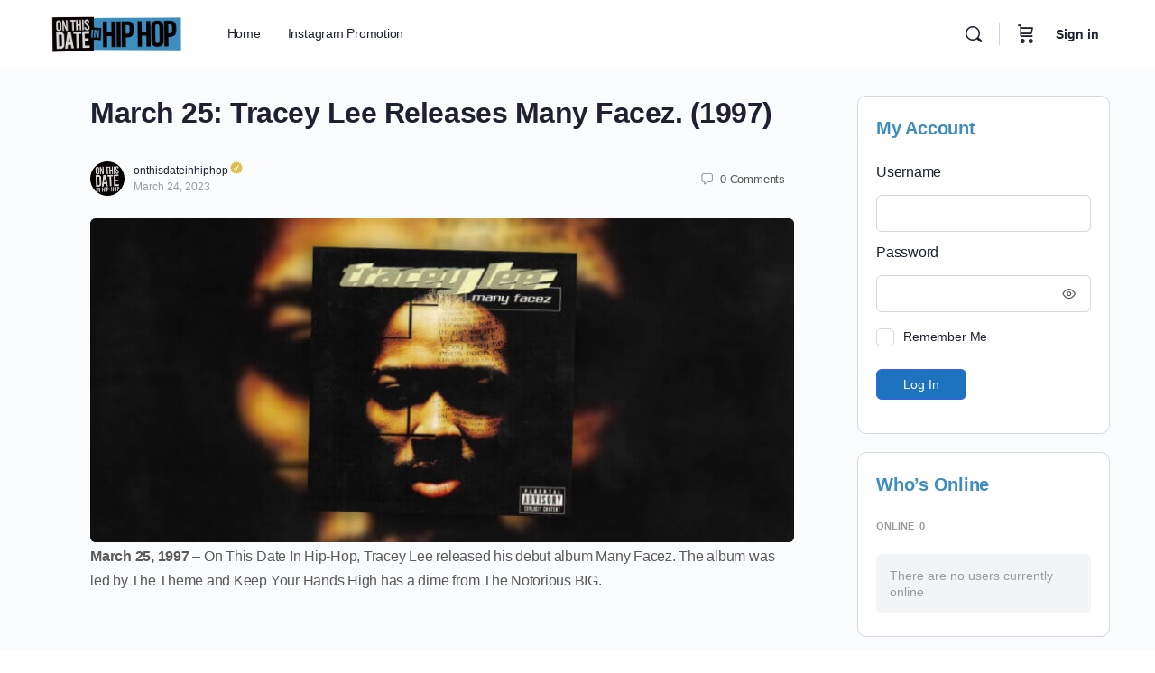

--- FILE ---
content_type: text/html; charset=UTF-8
request_url: https://onthisdateinhiphop.com/news/march-25-tracey-lee-releases-many-facez-1997/
body_size: 41376
content:
<!doctype html>
<html dir="ltr" lang="en-US" prefix="og: https://ogp.me/ns#">
	<head>
		<meta charset="UTF-8">
		<link rel="profile" href="http://gmpg.org/xfn/11">
		<meta http-equiv="Cache-Control" content="no-cache, no-store, must-revalidate" />
		<meta http-equiv="Pragma" content="no-cache" />
		<meta http-equiv="Expires" content="0"/>
		<title>March 25: Tracey Lee Releases Many Facez. (1997) - On This Date In Hip Hop</title>
<script type="text/html" id="tmpl-bb-link-preview">
<% if ( link_scrapping ) { %>
	<% if ( link_loading ) { %>
		<span class="bb-url-scrapper-loading bb-ajax-loader"><i class="bb-icon-l bb-icon-spinner animate-spin"></i>Loading preview...</span>
	<% } %>
	<% if ( link_success || link_error ) { %>
		<a title="Cancel Preview" href="#" id="bb-close-link-suggestion">Remove Preview</a>
		<div class="bb-link-preview-container">

			<% if ( link_images && link_images.length && link_success && ! link_error && '' !== link_image_index ) { %>
				<div id="bb-url-scrapper-img-holder">
					<div class="bb-link-preview-image">
						<div class="bb-link-preview-image-cover">
							<img src="<%= link_images[link_image_index] %>"/>
						</div>
						<div class="bb-link-preview-icons">
							<%
							if ( link_images.length > 1 ) { %>
								<a data-bp-tooltip-pos="up" data-bp-tooltip="Change image" href="#" class="icon-exchange toolbar-button bp-tooltip" id="icon-exchange"><i class="bb-icon-l bb-icon-exchange"></i></a>
							<% } %>
							<% if ( link_images.length ) { %>
								<a data-bp-tooltip-pos="up" data-bp-tooltip="Remove image" href="#" class="icon-image-slash toolbar-button bp-tooltip" id="bb-link-preview-remove-image"><i class="bb-icon-l bb-icon-image-slash"></i></a>
							<% } %>
							<a data-bp-tooltip-pos="up" data-bp-tooltip="Confirm" class="toolbar-button bp-tooltip" href="#" id="bb-link-preview-select-image">
								<i class="bb-icon-check bb-icon-l"></i>
							</a>
						</div>
					</div>
					<% if ( link_images.length > 1 ) { %>
						<div class="bb-url-thumb-nav">
							<button type="button" id="bb-url-prevPicButton"><span class="bb-icon-l bb-icon-angle-left"></span></button>
							<button type="button" id="bb-url-nextPicButton"><span class="bb-icon-l bb-icon-angle-right"></span></button>
							<div id="bb-url-scrapper-img-count">
								Image <%= link_image_index + 1 %>&nbsp;of&nbsp;<%= link_images.length %>
							</div>
						</div>
					<% } %>
				</div>
			<% } %>

			<% if ( link_success && ! link_error && link_url ) { %>
				<div class="bb-link-preview-info">
					<% var a = document.createElement('a');
						a.href = link_url;
						var hostname = a.hostname;
						var domainName = hostname.replace('www.', '' );
					%>

					<% if ( 'undefined' !== typeof link_title && link_title.trim() && link_description ) { %>
						<p class="bb-link-preview-link-name"><%= domainName %></p>
					<% } %>

					<% if ( link_success && ! link_error ) { %>
						<p class="bb-link-preview-title"><%= link_title %></p>
					<% } %>

					<% if ( link_success && ! link_error ) { %>
						<div class="bb-link-preview-excerpt"><p><%= link_description %></p></div>
					<% } %>
				</div>
			<% } %>
			<% if ( link_error && ! link_success ) { %>
				<div id="bb-url-error" class="bb-url-error"><%= link_error_msg %></div>
			<% } %>
		</div>
	<% } %>
<% } %>
</script>
<script type="text/html" id="tmpl-profile-card-popup">
	<div id="profile-card" class="bb-profile-card bb-popup-card" data-bp-item-id="" data-bp-item-component="members">

		<div class="skeleton-card">
			<div class="skeleton-card-body">
				<div class="skeleton-card-avatar bb-loading-bg"></div>
				<div class="skeleton-card-entity">
					<div class="skeleton-card-type bb-loading-bg"></div>
					<div class="skeleton-card-heading bb-loading-bg"></div>
					<div class="skeleton-card-meta bb-loading-bg"></div>
				</div>
			</div>
						<div class="skeleton-card-footer skeleton-footer-plain">
				<div class="skeleton-card-button bb-loading-bg"></div>
				<div class="skeleton-card-button bb-loading-bg"></div>
				<div class="skeleton-card-button bb-loading-bg"></div>
			</div>
		</div>

		<div class="bb-card-content">
			<div class="bb-card-body">
				<div class="bb-card-avatar">
					<span class="card-profile-status"></span>
					<img src="" alt="">
				</div>
				<div class="bb-card-entity">
					<div class="bb-card-profile-type"></div>
					<h4 class="bb-card-heading"></h4>
					<div class="bb-card-meta">
						<span class="card-meta-item card-meta-joined">Joined <span></span></span>
						<span class="card-meta-item card-meta-last-active"></span>
													<span class="card-meta-item card-meta-followers"></span>
												</div>
				</div>
			</div>
			<div class="bb-card-footer">
								<div class="bb-card-action bb-card-action-outline">
					<a href="" class="card-button card-button-profile">View Profile</a>
				</div>
			</div>
		</div>

	</div>
</script>
<script type="text/html" id="tmpl-group-card-popup">
	<div id="group-card" class="bb-group-card bb-popup-card" data-bp-item-id="" data-bp-item-component="groups">

		<div class="skeleton-card">
			<div class="skeleton-card-body">
				<div class="skeleton-card-avatar bb-loading-bg"></div>
				<div class="skeleton-card-entity">
					<div class="skeleton-card-heading bb-loading-bg"></div>
					<div class="skeleton-card-meta bb-loading-bg"></div>
				</div>
			</div>
						<div class="skeleton-card-footer skeleton-footer-plain">
				<div class="skeleton-card-button bb-loading-bg"></div>
				<div class="skeleton-card-button bb-loading-bg"></div>
			</div>
		</div>

		<div class="bb-card-content">
			<div class="bb-card-body">
				<div class="bb-card-avatar">
					<img src="" alt="">
				</div>
				<div class="bb-card-entity">
					<h4 class="bb-card-heading"></h4>
					<div class="bb-card-meta">
						<span class="card-meta-item card-meta-status"></span>
						<span class="card-meta-item card-meta-type"></span>
						<span class="card-meta-item card-meta-last-active"></span>
					</div>
					<div class="card-group-members">
						<span class="bs-group-members"></span>
					</div>
				</div>
			</div>
			<div class="bb-card-footer">
								<div class="bb-card-action bb-card-action-outline">
					<a href="" class="card-button card-button-group">View Group</a>
				</div>
			</div>
		</div>

	</div>
</script>

            <style id="bb_learndash_30_custom_colors">

                
                .learndash-wrapper .bb-single-course-sidebar .ld-status.ld-primary-background {
                    background-color: #e2e7ed !important;
                    color: inherit !important;
                }

                .learndash-wrapper .ld-course-status .ld-status.ld-status-progress.ld-primary-background {
                    background-color: #ebe9e6 !important;
                    color: inherit !important;
                }

                .learndash-wrapper .learndash_content_wrap .wpProQuiz_content .wpProQuiz_button_reShowQuestion:hover {
                    background-color: #fff !important;
                }

                .learndash-wrapper .learndash_content_wrap .wpProQuiz_content .wpProQuiz_toplistTable th {
                    background-color: transparent !important;
                }

                .learndash-wrapper .wpProQuiz_content .wpProQuiz_button:not(.wpProQuiz_button_reShowQuestion):not(.wpProQuiz_button_restartQuiz) {
                    color: #fff !important;
                }

                .learndash-wrapper .wpProQuiz_content .wpProQuiz_button.wpProQuiz_button_restartQuiz {
                    color: #fff !important;
                }

                .wpProQuiz_content .wpProQuiz_results > div > .wpProQuiz_button,
                .learndash-wrapper .bb-learndash-content-wrap .ld-item-list .ld-item-list-item a.ld-item-name:hover,
                .learndash-wrapper .bb-learndash-content-wrap .ld-item-list .ld-item-list-item .ld-item-list-item-preview:hover a.ld-item-name .ld-item-title,
                .learndash-wrapper .bb-learndash-content-wrap .ld-item-list .ld-item-list-item .ld-item-list-item-preview:hover .ld-expand-button .ld-icon-arrow-down,
                .lms-topic-sidebar-wrapper .lms-lessions-list > ol li a.bb-lesson-head:hover,
                .learndash-wrapper .bb-learndash-content-wrap .ld-primary-color-hover:hover,
                .learndash-wrapper .learndash_content_wrap .ld-table-list-item-quiz .ld-primary-color-hover:hover .ld-item-title,
                .learndash-wrapper .ld-item-list-item-expanded .ld-table-list-items .ld-table-list-item .ld-table-list-item-quiz .ld-primary-color-hover:hover .ld-item-title,
                .learndash-wrapper .ld-table-list .ld-table-list-items div.ld-table-list-item a.ld-table-list-item-preview:hover .ld-topic-title,
                .lms-lesson-content .bb-type-list li a:hover,
                .lms-lesson-content .lms-quiz-list li a:hover,
                .learndash-wrapper .ld-expand-button.ld-button-alternate:hover .ld-icon-arrow-down,
                .learndash-wrapper .ld-table-list .ld-table-list-items div.ld-table-list-item a.ld-table-list-item-preview:hover .ld-topic-title:before,
                .bb-lessons-list .lms-toggle-lesson i:hover,
                .lms-topic-sidebar-wrapper .lms-course-quizzes-list > ul li a:hover,
                .lms-topic-sidebar-wrapper .lms-course-members-list .course-members-list a:hover,
                .lms-topic-sidebar-wrapper .lms-course-members-list .bb-course-member-wrap > .list-members-extra,
                .lms-topic-sidebar-wrapper .lms-course-members-list .bb-course-member-wrap > .list-members-extra:hover,
                .learndash-wrapper .ld-item-list .ld-item-list-item.ld-item-lesson-item .ld-item-list-item-preview .ld-item-name .ld-item-title .ld-item-components span,
                .bb-about-instructor h5 a:hover,
                .learndash_content_wrap .comment-respond .comment-author:hover,
                .single-sfwd-courses .comment-respond .comment-author:hover {
                    color: #00a2e8 !important;
                }

                .learndash-wrapper .learndash_content_wrap #quiz_continue_link,
                .learndash-wrapper .learndash_content_wrap .learndash_mark_complete_button,
                .learndash-wrapper .learndash_content_wrap #learndash_mark_complete_button,
                .learndash-wrapper .learndash_content_wrap .ld-status-complete,
                .learndash-wrapper .learndash_content_wrap .ld-alert-success .ld-button,
                .learndash-wrapper .learndash_content_wrap .ld-alert-success .ld-alert-icon,
                .wpProQuiz_questionList[data-type="assessment_answer"] .wpProQuiz_questionListItem label.is-selected:before,
                .wpProQuiz_questionList[data-type="single"] .wpProQuiz_questionListItem label.is-selected:before,
                .wpProQuiz_questionList[data-type="multiple"] .wpProQuiz_questionListItem label.is-selected:before {
                    background-color: #00a2e8 !important;
                }

                .wpProQuiz_content .wpProQuiz_results > div > .wpProQuiz_button,
                .wpProQuiz_questionList[data-type="multiple"] .wpProQuiz_questionListItem label.is-selected:before {
                    border-color: #00a2e8 !important;
                }

                .learndash-wrapper .wpProQuiz_content .wpProQuiz_button.wpProQuiz_button_restartQuiz,
                .learndash-wrapper .wpProQuiz_content .wpProQuiz_button.wpProQuiz_button_restartQuiz:hover,
                #learndash-page-content .sfwd-course-nav .learndash_next_prev_link a:hover,
                .bb-cover-list-item .ld-primary-background {
                    background-color: #00a2e8 !important;
                }

                
                
                .lms-topic-sidebar-wrapper .ld-secondary-background,
                .i-progress.i-progress-completed,
                .bb-cover-list-item .ld-secondary-background,
                .learndash-wrapper .ld-status-icon.ld-status-complete.ld-secondary-background,
                .learndash-wrapper .ld-status-icon.ld-quiz-complete,
                .ld-progress-bar .ld-progress-bar-percentage.ld-secondary-background {
                    background-color: #019e7c !important;
                }

                .bb-progress .bb-progress-circle {
                    border-color: #019e7c !important;
                }

                .learndash-wrapper .ld-alert-success {
                    border-color: #DCDFE3 !important;
                }

                .learndash-wrapper .ld-secondary-in-progress-icon {
                    color: #019e7c !important;
                }

                .learndash-wrapper .bb-learndash-content-wrap .ld-secondary-in-progress-icon {
                    border-left-color: #DEDFE2 !important;
                    border-top-color: #DEDFE2 !important;
                }

                
                
                .learndash-wrapper .ld-item-list .ld-item-list-item.ld-item-lesson-item .ld-item-name .ld-item-title .ld-item-components span.ld-status-waiting,
                .learndash-wrapper .ld-item-list .ld-item-list-item.ld-item-lesson-item .ld-item-name .ld-item-title .ld-item-components span.ld-status-waiting span.ld-icon,
                .learndash-wrapper .ld-status-waiting {
                    background-color: #ffd200 !important;
                }

                
            </style>

			
		<!-- All in One SEO Pro 4.9.3 - aioseo.com -->
	<meta name="description" content="On This Date In Hip-Hop, Tracey Lee released his debut album Many Facez." />
	<meta name="robots" content="max-image-preview:large" />
	<meta name="author" content="onthisdateinhiphop"/>
	<meta name="google-site-verification" content="7YR-v5Ozb_Fqbi3zQuhSHhDLiQRsTAIYgf5dzeHAarA" />
	<link rel="canonical" href="https://onthisdateinhiphop.com/news/march-25-tracey-lee-releases-many-facez-1997/" />
	<meta name="generator" content="All in One SEO Pro (AIOSEO) 4.9.3" />
		<meta property="og:locale" content="en_US" />
		<meta property="og:site_name" content="On This Date In Hip Hop - Reliving HipHop Day By Day" />
		<meta property="og:type" content="article" />
		<meta property="og:title" content="March 25: Tracey Lee Releases Many Facez. (1997) - On This Date In Hip Hop" />
		<meta property="og:description" content="On This Date In Hip-Hop, Tracey Lee released his debut album Many Facez." />
		<meta property="og:url" content="https://onthisdateinhiphop.com/news/march-25-tracey-lee-releases-many-facez-1997/" />
		<meta property="og:image" content="https://x5c7y3g4.rocketcdn.me/wp-content/uploads/2020/12/profile.jpg" />
		<meta property="og:image:secure_url" content="https://x5c7y3g4.rocketcdn.me/wp-content/uploads/2020/12/profile.jpg" />
		<meta property="article:published_time" content="2023-03-25T04:27:00+00:00" />
		<meta property="article:modified_time" content="2023-03-21T04:51:43+00:00" />
		<meta property="article:publisher" content="https://facebook.com/onthisdateinhiphop" />
		<meta name="twitter:card" content="summary" />
		<meta name="twitter:site" content="@OTDIHHH" />
		<meta name="twitter:title" content="March 25: Tracey Lee Releases Many Facez. (1997) - On This Date In Hip Hop" />
		<meta name="twitter:description" content="On This Date In Hip-Hop, Tracey Lee released his debut album Many Facez." />
		<meta name="twitter:creator" content="@OTDIHHH" />
		<meta name="twitter:image" content="https://x5c7y3g4.rocketcdn.me/wp-content/uploads/2020/12/profile.jpg" />
		<script type="application/ld+json" class="aioseo-schema">
			{"@context":"https:\/\/schema.org","@graph":[{"@type":"BlogPosting","@id":"https:\/\/onthisdateinhiphop.com\/news\/march-25-tracey-lee-releases-many-facez-1997\/#blogposting","name":"March 25: Tracey Lee Releases Many Facez. (1997) - On This Date In Hip Hop","headline":"March 25: Tracey Lee Releases Many Facez. (1997)","author":{"@id":"https:\/\/onthisdateinhiphop.com\/news\/author\/onthisdateinhiphop\/#author"},"publisher":{"@id":"https:\/\/onthisdateinhiphop.com\/#organization"},"image":{"@type":"ImageObject","url":"https:\/\/onthisdateinhiphop.com\/wp-content\/uploads\/2023\/03\/tracey-Lee-Releases-Many-Faces.jpg","width":1050,"height":600},"datePublished":"2023-03-24T21:27:00-07:00","dateModified":"2023-03-20T21:51:43-07:00","inLanguage":"en-US","mainEntityOfPage":{"@id":"https:\/\/onthisdateinhiphop.com\/news\/march-25-tracey-lee-releases-many-facez-1997\/#webpage"},"isPartOf":{"@id":"https:\/\/onthisdateinhiphop.com\/news\/march-25-tracey-lee-releases-many-facez-1997\/#webpage"},"articleSection":"On This Date, march 25"},{"@type":"BreadcrumbList","@id":"https:\/\/onthisdateinhiphop.com\/news\/march-25-tracey-lee-releases-many-facez-1997\/#breadcrumblist","itemListElement":[{"@type":"ListItem","@id":"https:\/\/onthisdateinhiphop.com#listItem","position":1,"name":"Home","item":"https:\/\/onthisdateinhiphop.com","nextItem":{"@type":"ListItem","@id":"https:\/\/onthisdateinhiphop.com\/news\/category\/on-this-date\/#listItem","name":"On This Date"}},{"@type":"ListItem","@id":"https:\/\/onthisdateinhiphop.com\/news\/category\/on-this-date\/#listItem","position":2,"name":"On This Date","item":"https:\/\/onthisdateinhiphop.com\/news\/category\/on-this-date\/","nextItem":{"@type":"ListItem","@id":"https:\/\/onthisdateinhiphop.com\/news\/march-25-tracey-lee-releases-many-facez-1997\/#listItem","name":"March 25: Tracey Lee Releases Many Facez. (1997)"},"previousItem":{"@type":"ListItem","@id":"https:\/\/onthisdateinhiphop.com#listItem","name":"Home"}},{"@type":"ListItem","@id":"https:\/\/onthisdateinhiphop.com\/news\/march-25-tracey-lee-releases-many-facez-1997\/#listItem","position":3,"name":"March 25: Tracey Lee Releases Many Facez. (1997)","previousItem":{"@type":"ListItem","@id":"https:\/\/onthisdateinhiphop.com\/news\/category\/on-this-date\/#listItem","name":"On This Date"}}]},{"@type":"Organization","@id":"https:\/\/onthisdateinhiphop.com\/#organization","name":"On This Date In HipHop","description":"Reliving HipHop Day By Day","url":"https:\/\/onthisdateinhiphop.com\/","email":"info@onthisdateinhiphop.com","telephone":"+13235435633","logo":{"@type":"ImageObject","url":"https:\/\/x5c7y3g4.rocketcdn.me\/wp-content\/uploads\/2020\/12\/profile.jpg","@id":"https:\/\/onthisdateinhiphop.com\/news\/march-25-tracey-lee-releases-many-facez-1997\/#organizationLogo"},"image":{"@id":"https:\/\/onthisdateinhiphop.com\/news\/march-25-tracey-lee-releases-many-facez-1997\/#organizationLogo"},"sameAs":["https:\/\/facebook.com\/onthisdateinhiphop","https:\/\/twitter.com\/OTDIHHH","https:\/\/instagram.com\/onthisdateinhiphop","https:\/\/youtube.com\/OTDIHH","https:\/\/www.linkedin.com\/company\/onthisdateinhiphop"],"address":{"@id":"https:\/\/onthisdateinhiphop.com\/#postaladdress","@type":"PostalAddress","streetAddress":"3705 Pico Blvd, #589","postalCode":"90019","addressLocality":"Los Angeles","addressRegion":"CA","addressCountry":"US"}},{"@type":"Person","@id":"https:\/\/onthisdateinhiphop.com\/news\/author\/onthisdateinhiphop\/#author","url":"https:\/\/onthisdateinhiphop.com\/news\/author\/onthisdateinhiphop\/","name":"onthisdateinhiphop","image":{"@type":"ImageObject","@id":"https:\/\/onthisdateinhiphop.com\/news\/march-25-tracey-lee-releases-many-facez-1997\/#authorImage","url":"https:\/\/onthisdateinhiphop.com\/wp-content\/uploads\/avatars\/1\/61da6cd533627-bpthumb.jpg","width":96,"height":96,"caption":"onthisdateinhiphop"}},{"@type":"WebPage","@id":"https:\/\/onthisdateinhiphop.com\/news\/march-25-tracey-lee-releases-many-facez-1997\/#webpage","url":"https:\/\/onthisdateinhiphop.com\/news\/march-25-tracey-lee-releases-many-facez-1997\/","name":"March 25: Tracey Lee Releases Many Facez. (1997) - On This Date In Hip Hop","description":"On This Date In Hip-Hop, Tracey Lee released his debut album Many Facez.","inLanguage":"en-US","isPartOf":{"@id":"https:\/\/onthisdateinhiphop.com\/#website"},"breadcrumb":{"@id":"https:\/\/onthisdateinhiphop.com\/news\/march-25-tracey-lee-releases-many-facez-1997\/#breadcrumblist"},"author":{"@id":"https:\/\/onthisdateinhiphop.com\/news\/author\/onthisdateinhiphop\/#author"},"creator":{"@id":"https:\/\/onthisdateinhiphop.com\/news\/author\/onthisdateinhiphop\/#author"},"image":{"@type":"ImageObject","url":"https:\/\/onthisdateinhiphop.com\/wp-content\/uploads\/2023\/03\/tracey-Lee-Releases-Many-Faces.jpg","@id":"https:\/\/onthisdateinhiphop.com\/news\/march-25-tracey-lee-releases-many-facez-1997\/#mainImage","width":1050,"height":600},"primaryImageOfPage":{"@id":"https:\/\/onthisdateinhiphop.com\/news\/march-25-tracey-lee-releases-many-facez-1997\/#mainImage"},"datePublished":"2023-03-24T21:27:00-07:00","dateModified":"2023-03-20T21:51:43-07:00"},{"@type":"WebSite","@id":"https:\/\/onthisdateinhiphop.com\/#website","url":"https:\/\/onthisdateinhiphop.com\/","name":"On This Date In Hip Hop","description":"Reliving HipHop Day By Day","inLanguage":"en-US","publisher":{"@id":"https:\/\/onthisdateinhiphop.com\/#organization"}}]}
		</script>
		<!-- All in One SEO Pro -->

<meta name="description" content="Reliving HipHop Day By Day">
<link rel='dns-prefetch' href='//capi-automation.s3.us-east-2.amazonaws.com' />
<link rel='dns-prefetch' href='//fonts.googleapis.com' />
<link rel="alternate" type="application/rss+xml" title="On This Date In Hip Hop &raquo; Feed" href="https://onthisdateinhiphop.com/feed/" />
<link rel="alternate" type="application/rss+xml" title="On This Date In Hip Hop &raquo; Comments Feed" href="https://onthisdateinhiphop.com/comments/feed/" />
<link rel="alternate" type="application/rss+xml" title="On This Date In Hip Hop &raquo; March 25: Tracey Lee Releases Many Facez. (1997) Comments Feed" href="https://onthisdateinhiphop.com/news/march-25-tracey-lee-releases-many-facez-1997/feed/" />
<link rel="alternate" title="oEmbed (JSON)" type="application/json+oembed" href="https://onthisdateinhiphop.com/wp-json/oembed/1.0/embed?url=https%3A%2F%2Fonthisdateinhiphop.com%2Fnews%2Fmarch-25-tracey-lee-releases-many-facez-1997%2F" />
<link rel="alternate" title="oEmbed (XML)" type="text/xml+oembed" href="https://onthisdateinhiphop.com/wp-json/oembed/1.0/embed?url=https%3A%2F%2Fonthisdateinhiphop.com%2Fnews%2Fmarch-25-tracey-lee-releases-many-facez-1997%2F&#038;format=xml" />
<style id='wp-img-auto-sizes-contain-inline-css' type='text/css'>
img:is([sizes=auto i],[sizes^="auto," i]){contain-intrinsic-size:3000px 1500px}
/*# sourceURL=wp-img-auto-sizes-contain-inline-css */
</style>

<link rel='stylesheet' id='dashicons-css' href='https://onthisdateinhiphop.com/wp-includes/css/dashicons.min.css?ver=6.9' type='text/css' media='all' />
<link rel='stylesheet' id='bp-verified-member-css' href='https://onthisdateinhiphop.com/wp-content/plugins/bp-verified-member/assets/css/style.css?ver=1.2.8' type='text/css' media='all' />
<style id='bp-verified-member-inline-css' type='text/css'>

			:root {
				--bp-verified-members-verified-badge-shape: url('https://onthisdateinhiphop.com/wp-content/plugins/bp-verified-member/assets/images/mask-spiky.svg');
				--bp-verified-members-unverified-badge-shape: url('https://onthisdateinhiphop.com/wp-content/plugins/bp-verified-member/assets/images/mask-circle.svg');
			}
		
			.bp-verified-badge,
			.bp-verified-member .member-name-item > a:after,
			.bp-verified-member .item-title > a:after,
			.bp-verified-member > .author > a:after,
			.bp-verified-member .member-name > a:after {
				background-color: #dfbf4c !important;
			}
			
			.bp-unverified-badge,
			.bp-unverified-member .member-name-item > a:after,
			.bp-unverified-member .item-title > a:after,
			.bp-unverified-member > .author > a:after,
			.bp-unverified-member .member-name > a:after {
				background-color: #DD9933 !important;
			}
		
/*# sourceURL=bp-verified-member-inline-css */
</style>
<link rel='stylesheet' id='bp-nouveau-icons-map-css' href='https://onthisdateinhiphop.com/wp-content/plugins/buddyboss-platform/bp-templates/bp-nouveau/icons/css/icons-map.min.css?ver=2.17.0' type='text/css' media='all' />
<link rel='stylesheet' id='bp-nouveau-bb-icons-css' href='https://onthisdateinhiphop.com/wp-content/plugins/buddyboss-platform/bp-templates/bp-nouveau/icons/css/bb-icons.min.css?ver=1.0.8' type='text/css' media='all' />
<link rel='stylesheet' id='bp-nouveau-css' href='https://onthisdateinhiphop.com/wp-content/plugins/buddyboss-platform/bp-templates/bp-nouveau/css/buddypress.min.css?ver=2.17.0' type='text/css' media='all' />
<style id='bp-nouveau-inline-css' type='text/css'>
.list-wrap .bs-group-cover a:before{ background:unset; }
/*# sourceURL=bp-nouveau-inline-css */
</style>
<link rel='stylesheet' id='buddyboss_legacy-css' href='https://onthisdateinhiphop.com/wp-content/themes/buddyboss-theme/inc/plugins/buddyboss-menu-icons/vendor/kucrut/icon-picker/css/types/buddyboss_legacy.css?ver=1.0' type='text/css' media='all' />
<link rel='stylesheet' id='wp-block-library-css' href='https://onthisdateinhiphop.com/wp-includes/css/dist/block-library/style.min.css?ver=6.9' type='text/css' media='all' />
<style id='classic-theme-styles-inline-css' type='text/css'>
/*! This file is auto-generated */
.wp-block-button__link{color:#fff;background-color:#32373c;border-radius:9999px;box-shadow:none;text-decoration:none;padding:calc(.667em + 2px) calc(1.333em + 2px);font-size:1.125em}.wp-block-file__button{background:#32373c;color:#fff;text-decoration:none}
/*# sourceURL=/wp-includes/css/classic-themes.min.css */
</style>
<link rel='stylesheet' id='aioseo/css/src/vue/standalone/blocks/table-of-contents/global.scss-css' href='https://onthisdateinhiphop.com/wp-content/plugins/all-in-one-seo-pack-pro/dist/Pro/assets/css/table-of-contents/global.e90f6d47.css?ver=4.9.3' type='text/css' media='all' />
<link rel='stylesheet' id='aioseo/css/src/vue/standalone/blocks/pro/recipe/global.scss-css' href='https://onthisdateinhiphop.com/wp-content/plugins/all-in-one-seo-pack-pro/dist/Pro/assets/css/recipe/global.67a3275f.css?ver=4.9.3' type='text/css' media='all' />
<link rel='stylesheet' id='aioseo/css/src/vue/standalone/blocks/pro/product/global.scss-css' href='https://onthisdateinhiphop.com/wp-content/plugins/all-in-one-seo-pack-pro/dist/Pro/assets/css/product/global.61066cfb.css?ver=4.9.3' type='text/css' media='all' />
<link rel='stylesheet' id='aioseo-local-business/css/src/assets/scss/business-info.scss-css' href='https://onthisdateinhiphop.com/wp-content/plugins/aioseo-local-business/dist/css/business-info.DlwHGRMe.css?ver=1.3.12' type='text/css' media='all' />
<link rel='stylesheet' id='aioseo-local-business/css/src/assets/scss/opening-hours.scss-css' href='https://onthisdateinhiphop.com/wp-content/plugins/aioseo-local-business/dist/css/opening-hours.Bg1Edlf_.css?ver=1.3.12' type='text/css' media='all' />
<link rel='stylesheet' id='bb_theme_block-buddypanel-style-css-css' href='https://onthisdateinhiphop.com/wp-content/themes/buddyboss-theme/blocks/buddypanel/build/style-buddypanel.css?ver=0d3f6dc312fb857c6779' type='text/css' media='all' />
<link rel='stylesheet' id='essgrid-blocks-editor-css-css' href='https://onthisdateinhiphop.com/wp-content/plugins/essential-grid/public/includes/builders/gutenberg/build/index.css?ver=1765599931' type='text/css' media='all' />
<style id='global-styles-inline-css' type='text/css'>
:root{--wp--preset--aspect-ratio--square: 1;--wp--preset--aspect-ratio--4-3: 4/3;--wp--preset--aspect-ratio--3-4: 3/4;--wp--preset--aspect-ratio--3-2: 3/2;--wp--preset--aspect-ratio--2-3: 2/3;--wp--preset--aspect-ratio--16-9: 16/9;--wp--preset--aspect-ratio--9-16: 9/16;--wp--preset--color--black: #000000;--wp--preset--color--cyan-bluish-gray: #abb8c3;--wp--preset--color--white: #ffffff;--wp--preset--color--pale-pink: #f78da7;--wp--preset--color--vivid-red: #cf2e2e;--wp--preset--color--luminous-vivid-orange: #ff6900;--wp--preset--color--luminous-vivid-amber: #fcb900;--wp--preset--color--light-green-cyan: #7bdcb5;--wp--preset--color--vivid-green-cyan: #00d084;--wp--preset--color--pale-cyan-blue: #8ed1fc;--wp--preset--color--vivid-cyan-blue: #0693e3;--wp--preset--color--vivid-purple: #9b51e0;--wp--preset--gradient--vivid-cyan-blue-to-vivid-purple: linear-gradient(135deg,rgb(6,147,227) 0%,rgb(155,81,224) 100%);--wp--preset--gradient--light-green-cyan-to-vivid-green-cyan: linear-gradient(135deg,rgb(122,220,180) 0%,rgb(0,208,130) 100%);--wp--preset--gradient--luminous-vivid-amber-to-luminous-vivid-orange: linear-gradient(135deg,rgb(252,185,0) 0%,rgb(255,105,0) 100%);--wp--preset--gradient--luminous-vivid-orange-to-vivid-red: linear-gradient(135deg,rgb(255,105,0) 0%,rgb(207,46,46) 100%);--wp--preset--gradient--very-light-gray-to-cyan-bluish-gray: linear-gradient(135deg,rgb(238,238,238) 0%,rgb(169,184,195) 100%);--wp--preset--gradient--cool-to-warm-spectrum: linear-gradient(135deg,rgb(74,234,220) 0%,rgb(151,120,209) 20%,rgb(207,42,186) 40%,rgb(238,44,130) 60%,rgb(251,105,98) 80%,rgb(254,248,76) 100%);--wp--preset--gradient--blush-light-purple: linear-gradient(135deg,rgb(255,206,236) 0%,rgb(152,150,240) 100%);--wp--preset--gradient--blush-bordeaux: linear-gradient(135deg,rgb(254,205,165) 0%,rgb(254,45,45) 50%,rgb(107,0,62) 100%);--wp--preset--gradient--luminous-dusk: linear-gradient(135deg,rgb(255,203,112) 0%,rgb(199,81,192) 50%,rgb(65,88,208) 100%);--wp--preset--gradient--pale-ocean: linear-gradient(135deg,rgb(255,245,203) 0%,rgb(182,227,212) 50%,rgb(51,167,181) 100%);--wp--preset--gradient--electric-grass: linear-gradient(135deg,rgb(202,248,128) 0%,rgb(113,206,126) 100%);--wp--preset--gradient--midnight: linear-gradient(135deg,rgb(2,3,129) 0%,rgb(40,116,252) 100%);--wp--preset--font-size--small: 13px;--wp--preset--font-size--medium: 20px;--wp--preset--font-size--large: 36px;--wp--preset--font-size--x-large: 42px;--wp--preset--spacing--20: 0.44rem;--wp--preset--spacing--30: 0.67rem;--wp--preset--spacing--40: 1rem;--wp--preset--spacing--50: 1.5rem;--wp--preset--spacing--60: 2.25rem;--wp--preset--spacing--70: 3.38rem;--wp--preset--spacing--80: 5.06rem;--wp--preset--shadow--natural: 6px 6px 9px rgba(0, 0, 0, 0.2);--wp--preset--shadow--deep: 12px 12px 50px rgba(0, 0, 0, 0.4);--wp--preset--shadow--sharp: 6px 6px 0px rgba(0, 0, 0, 0.2);--wp--preset--shadow--outlined: 6px 6px 0px -3px rgb(255, 255, 255), 6px 6px rgb(0, 0, 0);--wp--preset--shadow--crisp: 6px 6px 0px rgb(0, 0, 0);}:where(.is-layout-flex){gap: 0.5em;}:where(.is-layout-grid){gap: 0.5em;}body .is-layout-flex{display: flex;}.is-layout-flex{flex-wrap: wrap;align-items: center;}.is-layout-flex > :is(*, div){margin: 0;}body .is-layout-grid{display: grid;}.is-layout-grid > :is(*, div){margin: 0;}:where(.wp-block-columns.is-layout-flex){gap: 2em;}:where(.wp-block-columns.is-layout-grid){gap: 2em;}:where(.wp-block-post-template.is-layout-flex){gap: 1.25em;}:where(.wp-block-post-template.is-layout-grid){gap: 1.25em;}.has-black-color{color: var(--wp--preset--color--black) !important;}.has-cyan-bluish-gray-color{color: var(--wp--preset--color--cyan-bluish-gray) !important;}.has-white-color{color: var(--wp--preset--color--white) !important;}.has-pale-pink-color{color: var(--wp--preset--color--pale-pink) !important;}.has-vivid-red-color{color: var(--wp--preset--color--vivid-red) !important;}.has-luminous-vivid-orange-color{color: var(--wp--preset--color--luminous-vivid-orange) !important;}.has-luminous-vivid-amber-color{color: var(--wp--preset--color--luminous-vivid-amber) !important;}.has-light-green-cyan-color{color: var(--wp--preset--color--light-green-cyan) !important;}.has-vivid-green-cyan-color{color: var(--wp--preset--color--vivid-green-cyan) !important;}.has-pale-cyan-blue-color{color: var(--wp--preset--color--pale-cyan-blue) !important;}.has-vivid-cyan-blue-color{color: var(--wp--preset--color--vivid-cyan-blue) !important;}.has-vivid-purple-color{color: var(--wp--preset--color--vivid-purple) !important;}.has-black-background-color{background-color: var(--wp--preset--color--black) !important;}.has-cyan-bluish-gray-background-color{background-color: var(--wp--preset--color--cyan-bluish-gray) !important;}.has-white-background-color{background-color: var(--wp--preset--color--white) !important;}.has-pale-pink-background-color{background-color: var(--wp--preset--color--pale-pink) !important;}.has-vivid-red-background-color{background-color: var(--wp--preset--color--vivid-red) !important;}.has-luminous-vivid-orange-background-color{background-color: var(--wp--preset--color--luminous-vivid-orange) !important;}.has-luminous-vivid-amber-background-color{background-color: var(--wp--preset--color--luminous-vivid-amber) !important;}.has-light-green-cyan-background-color{background-color: var(--wp--preset--color--light-green-cyan) !important;}.has-vivid-green-cyan-background-color{background-color: var(--wp--preset--color--vivid-green-cyan) !important;}.has-pale-cyan-blue-background-color{background-color: var(--wp--preset--color--pale-cyan-blue) !important;}.has-vivid-cyan-blue-background-color{background-color: var(--wp--preset--color--vivid-cyan-blue) !important;}.has-vivid-purple-background-color{background-color: var(--wp--preset--color--vivid-purple) !important;}.has-black-border-color{border-color: var(--wp--preset--color--black) !important;}.has-cyan-bluish-gray-border-color{border-color: var(--wp--preset--color--cyan-bluish-gray) !important;}.has-white-border-color{border-color: var(--wp--preset--color--white) !important;}.has-pale-pink-border-color{border-color: var(--wp--preset--color--pale-pink) !important;}.has-vivid-red-border-color{border-color: var(--wp--preset--color--vivid-red) !important;}.has-luminous-vivid-orange-border-color{border-color: var(--wp--preset--color--luminous-vivid-orange) !important;}.has-luminous-vivid-amber-border-color{border-color: var(--wp--preset--color--luminous-vivid-amber) !important;}.has-light-green-cyan-border-color{border-color: var(--wp--preset--color--light-green-cyan) !important;}.has-vivid-green-cyan-border-color{border-color: var(--wp--preset--color--vivid-green-cyan) !important;}.has-pale-cyan-blue-border-color{border-color: var(--wp--preset--color--pale-cyan-blue) !important;}.has-vivid-cyan-blue-border-color{border-color: var(--wp--preset--color--vivid-cyan-blue) !important;}.has-vivid-purple-border-color{border-color: var(--wp--preset--color--vivid-purple) !important;}.has-vivid-cyan-blue-to-vivid-purple-gradient-background{background: var(--wp--preset--gradient--vivid-cyan-blue-to-vivid-purple) !important;}.has-light-green-cyan-to-vivid-green-cyan-gradient-background{background: var(--wp--preset--gradient--light-green-cyan-to-vivid-green-cyan) !important;}.has-luminous-vivid-amber-to-luminous-vivid-orange-gradient-background{background: var(--wp--preset--gradient--luminous-vivid-amber-to-luminous-vivid-orange) !important;}.has-luminous-vivid-orange-to-vivid-red-gradient-background{background: var(--wp--preset--gradient--luminous-vivid-orange-to-vivid-red) !important;}.has-very-light-gray-to-cyan-bluish-gray-gradient-background{background: var(--wp--preset--gradient--very-light-gray-to-cyan-bluish-gray) !important;}.has-cool-to-warm-spectrum-gradient-background{background: var(--wp--preset--gradient--cool-to-warm-spectrum) !important;}.has-blush-light-purple-gradient-background{background: var(--wp--preset--gradient--blush-light-purple) !important;}.has-blush-bordeaux-gradient-background{background: var(--wp--preset--gradient--blush-bordeaux) !important;}.has-luminous-dusk-gradient-background{background: var(--wp--preset--gradient--luminous-dusk) !important;}.has-pale-ocean-gradient-background{background: var(--wp--preset--gradient--pale-ocean) !important;}.has-electric-grass-gradient-background{background: var(--wp--preset--gradient--electric-grass) !important;}.has-midnight-gradient-background{background: var(--wp--preset--gradient--midnight) !important;}.has-small-font-size{font-size: var(--wp--preset--font-size--small) !important;}.has-medium-font-size{font-size: var(--wp--preset--font-size--medium) !important;}.has-large-font-size{font-size: var(--wp--preset--font-size--large) !important;}.has-x-large-font-size{font-size: var(--wp--preset--font-size--x-large) !important;}
:where(.wp-block-post-template.is-layout-flex){gap: 1.25em;}:where(.wp-block-post-template.is-layout-grid){gap: 1.25em;}
:where(.wp-block-term-template.is-layout-flex){gap: 1.25em;}:where(.wp-block-term-template.is-layout-grid){gap: 1.25em;}
:where(.wp-block-columns.is-layout-flex){gap: 2em;}:where(.wp-block-columns.is-layout-grid){gap: 2em;}
:root :where(.wp-block-pullquote){font-size: 1.5em;line-height: 1.6;}
/*# sourceURL=global-styles-inline-css */
</style>
<link rel='stylesheet' id='bookme-intlTelInput-css' href='https://onthisdateinhiphop.com/wp-content/plugins/bookme/assets/front/css/intlTelInput.css?ver=4.9' type='text/css' media='all' />
<link rel='stylesheet' id='bookme-scroll-css' href='https://onthisdateinhiphop.com/wp-content/plugins/bookme/assets/front/css/trackpad-scroll.css?ver=4.9' type='text/css' media='all' />
<link rel='stylesheet' id='bookme-css' href='https://onthisdateinhiphop.com/wp-content/plugins/bookme/assets/front/css/bookme.css?ver=4.9' type='text/css' media='all' />
<link rel='stylesheet' id='bb-pro-enqueue-scripts-css' href='https://onthisdateinhiphop.com/wp-content/plugins/buddyboss-platform-pro/assets/css/index.min.css?ver=2.12.0' type='text/css' media='all' />
<link rel='stylesheet' id='bb-access-control-css' href='https://onthisdateinhiphop.com/wp-content/plugins/buddyboss-platform-pro/includes/access-control/assets/css/bb-access-control.min.css?ver=2.12.0' type='text/css' media='all' />
<link rel='stylesheet' id='bb-polls-style-css' href='https://onthisdateinhiphop.com/wp-content/plugins/buddyboss-platform-pro/includes/polls/assets/css/bb-polls.min.css?ver=2.12.0' type='text/css' media='all' />
<link rel='stylesheet' id='bb-schedule-posts-css' href='https://onthisdateinhiphop.com/wp-content/plugins/buddyboss-platform-pro/includes/schedule-posts/assets/css/bb-schedule-posts.min.css?ver=2.12.0' type='text/css' media='all' />
<link rel='stylesheet' id='bb-activity-post-feature-image-css' href='https://onthisdateinhiphop.com/wp-content/plugins/buddyboss-platform-pro/includes/platform-settings/activity/post-feature-image/assets/css/bb-activity-post-feature-image.min.css?ver=2.12.0' type='text/css' media='all' />
<link rel='stylesheet' id='bb-cropper-css-css' href='https://onthisdateinhiphop.com/wp-content/plugins/buddyboss-platform/bp-core/css/vendor/cropper.min.css?ver=2.17.0' type='text/css' media='all' />
<link rel='stylesheet' id='bb-meprlms-frontend-css' href='https://onthisdateinhiphop.com/wp-content/plugins/buddyboss-platform-pro/includes/integrations/meprlms/assets/css/meprlms-frontend.min.css?ver=2.17.0' type='text/css' media='all' />
<link rel='stylesheet' id='bb-tutorlms-admin-css' href='https://onthisdateinhiphop.com/wp-content/plugins/buddyboss-platform-pro/includes/integrations/tutorlms/assets/css/bb-tutorlms-admin.min.css?ver=2.17.0' type='text/css' media='all' />
<link rel='stylesheet' id='bb-gm-frontend-css' href='https://onthisdateinhiphop.com/wp-content/plugins/buddyboss-gamification/assets/css/bb-gm-frontend.css?ver=1.2.0' type='text/css' media='all' />
<link rel='stylesheet' id='bp-mentions-css-css' href='https://onthisdateinhiphop.com/wp-content/plugins/buddyboss-platform/bp-core/css/mentions.min.css?ver=2.17.0' type='text/css' media='all' />
<link rel='stylesheet' id='buddycommerce-core-css' href='https://onthisdateinhiphop.com/wp-content/plugins/buddycommerce/templates/buddycommerce/default/assets/buddycommerce-core.css?ver=1.0.8' type='text/css' media='all' />
<link rel='stylesheet' id='gamipress-css-css' href='https://onthisdateinhiphop.com/wp-content/plugins/gamipress/assets/css/gamipress.min.css?ver=7.6.3' type='text/css' media='all' />
<link rel='stylesheet' id='pmpro_frontend_base-css' href='https://onthisdateinhiphop.com/wp-content/plugins/paid-memberships-pro/css/frontend/base.css?ver=3.6.4' type='text/css' media='all' />
<link rel='stylesheet' id='pmpro_frontend_variation_1-css' href='https://onthisdateinhiphop.com/wp-content/plugins/paid-memberships-pro/css/frontend/variation_1.css?ver=3.6.4' type='text/css' media='all' />
<link rel='stylesheet' id='sr7css-css' href='//onthisdateinhiphop.com/wp-content/plugins/revslider/public/css/sr7.css?ver=6.7.40' type='text/css' media='all' />
<link rel='stylesheet' id='woocommerce-layout-css' href='https://onthisdateinhiphop.com/wp-content/plugins/woocommerce/assets/css/woocommerce-layout.css?ver=10.4.3' type='text/css' media='all' />
<link rel='stylesheet' id='woocommerce-smallscreen-css' href='https://onthisdateinhiphop.com/wp-content/plugins/woocommerce/assets/css/woocommerce-smallscreen.css?ver=10.4.3' type='text/css' media='only screen and (max-width: 768px)' />
<link rel='stylesheet' id='woocommerce-general-css' href='https://onthisdateinhiphop.com/wp-content/plugins/woocommerce/assets/css/woocommerce.css?ver=10.4.3' type='text/css' media='all' />
<style id='woocommerce-inline-inline-css' type='text/css'>
.woocommerce form .form-row .required { visibility: visible; }
/*# sourceURL=woocommerce-inline-inline-css */
</style>
<link rel='stylesheet' id='buddyboss_appstyle-css' href='https://onthisdateinhiphop.com/wp-content/plugins/buddyboss-app/assets/css/main.css?ver=2.2.70' type='text/css' media='all' />
<link rel='stylesheet' id='learndash_quiz_front_css-css' href='//onthisdateinhiphop.com/wp-content/plugins/sfwd-lms/themes/legacy/templates/learndash_quiz_front.min.css?ver=4.25.7.1' type='text/css' media='all' />
<link rel='stylesheet' id='learndash-css' href='//onthisdateinhiphop.com/wp-content/plugins/sfwd-lms/src/assets/dist/css/styles.css?ver=4.25.7.1' type='text/css' media='all' />
<link rel='stylesheet' id='jquery-dropdown-css-css' href='//onthisdateinhiphop.com/wp-content/plugins/sfwd-lms/assets/css/jquery.dropdown.min.css?ver=4.25.7.1' type='text/css' media='all' />
<link rel='stylesheet' id='learndash_lesson_video-css' href='//onthisdateinhiphop.com/wp-content/plugins/sfwd-lms/themes/legacy/templates/learndash_lesson_video.min.css?ver=4.25.7.1' type='text/css' media='all' />
<link rel='stylesheet' id='learndash-admin-bar-css' href='https://onthisdateinhiphop.com/wp-content/plugins/sfwd-lms/src/assets/dist/css/admin-bar/styles.css?ver=4.25.7.1' type='text/css' media='all' />
<link rel='stylesheet' id='learndash-course-grid-skin-grid-css' href='https://onthisdateinhiphop.com/wp-content/plugins/sfwd-lms/includes/course-grid/templates/skins/grid/style.css?ver=4.25.7.1' type='text/css' media='all' />
<link rel='stylesheet' id='learndash-course-grid-pagination-css' href='https://onthisdateinhiphop.com/wp-content/plugins/sfwd-lms/includes/course-grid/templates/pagination/style.css?ver=4.25.7.1' type='text/css' media='all' />
<link rel='stylesheet' id='learndash-course-grid-filter-css' href='https://onthisdateinhiphop.com/wp-content/plugins/sfwd-lms/includes/course-grid/templates/filter/style.css?ver=4.25.7.1' type='text/css' media='all' />
<link rel='stylesheet' id='learndash-course-grid-card-grid-1-css' href='https://onthisdateinhiphop.com/wp-content/plugins/sfwd-lms/includes/course-grid/templates/cards/grid-1/style.css?ver=4.25.7.1' type='text/css' media='all' />
<link rel='stylesheet' id='h5p-plugin-styles-css' href='https://onthisdateinhiphop.com/wp-content/plugins/h5p/h5p-php-library/styles/h5p.css?ver=1.16.2' type='text/css' media='all' />
<link rel='stylesheet' id='redux-extendify-styles-css' href='https://onthisdateinhiphop.com/wp-content/themes/buddyboss-theme/inc/admin/framework/redux-core/assets/css/extendify-utilities.css?ver=4.4.11' type='text/css' media='all' />
<link rel='stylesheet' id='buddyboss-theme-fonts-css' href='https://onthisdateinhiphop.com/wp-content/themes/buddyboss-theme/assets/fonts/fonts.css?ver=2.16.1' type='text/css' media='all' />
<link rel='stylesheet' id='learndash-front-css' href='//onthisdateinhiphop.com/wp-content/plugins/sfwd-lms/themes/ld30/assets/css/learndash.min.css?ver=4.25.7.1' type='text/css' media='all' />
<style id='learndash-front-inline-css' type='text/css'>
		.learndash-wrapper .ld-item-list .ld-item-list-item.ld-is-next,
		.learndash-wrapper .wpProQuiz_content .wpProQuiz_questionListItem label:focus-within {
			border-color: #00a2e8;
		}

		/*
		.learndash-wrapper a:not(.ld-button):not(#quiz_continue_link):not(.ld-focus-menu-link):not(.btn-blue):not(#quiz_continue_link):not(.ld-js-register-account):not(#ld-focus-mode-course-heading):not(#btn-join):not(.ld-item-name):not(.ld-table-list-item-preview):not(.ld-lesson-item-preview-heading),
		 */

		.learndash-wrapper .ld-breadcrumbs a,
		.learndash-wrapper .ld-lesson-item.ld-is-current-lesson .ld-lesson-item-preview-heading,
		.learndash-wrapper .ld-lesson-item.ld-is-current-lesson .ld-lesson-title,
		.learndash-wrapper .ld-primary-color-hover:hover,
		.learndash-wrapper .ld-primary-color,
		.learndash-wrapper .ld-primary-color-hover:hover,
		.learndash-wrapper .ld-primary-color,
		.learndash-wrapper .ld-tabs .ld-tabs-navigation .ld-tab.ld-active,
		.learndash-wrapper .ld-button.ld-button-transparent,
		.learndash-wrapper .ld-button.ld-button-reverse,
		.learndash-wrapper .ld-icon-certificate,
		.learndash-wrapper .ld-login-modal .ld-login-modal-login .ld-modal-heading,
		#wpProQuiz_user_content a,
		.learndash-wrapper .ld-item-list .ld-item-list-item a.ld-item-name:hover,
		.learndash-wrapper .ld-focus-comments__heading-actions .ld-expand-button,
		.learndash-wrapper .ld-focus-comments__heading a,
		.learndash-wrapper .ld-focus-comments .comment-respond a,
		.learndash-wrapper .ld-focus-comment .ld-comment-reply a.comment-reply-link:hover,
		.learndash-wrapper .ld-expand-button.ld-button-alternate {
			color: #00a2e8 !important;
		}

		.learndash-wrapper .ld-focus-comment.bypostauthor>.ld-comment-wrapper,
		.learndash-wrapper .ld-focus-comment.role-group_leader>.ld-comment-wrapper,
		.learndash-wrapper .ld-focus-comment.role-administrator>.ld-comment-wrapper {
			background-color:rgba(0, 162, 232, 0.03) !important;
		}


		.learndash-wrapper .ld-primary-background,
		.learndash-wrapper .ld-tabs .ld-tabs-navigation .ld-tab.ld-active:after {
			background: #00a2e8 !important;
		}



		.learndash-wrapper .ld-course-navigation .ld-lesson-item.ld-is-current-lesson .ld-status-incomplete,
		.learndash-wrapper .ld-focus-comment.bypostauthor:not(.ptype-sfwd-assignment) >.ld-comment-wrapper>.ld-comment-avatar img,
		.learndash-wrapper .ld-focus-comment.role-group_leader>.ld-comment-wrapper>.ld-comment-avatar img,
		.learndash-wrapper .ld-focus-comment.role-administrator>.ld-comment-wrapper>.ld-comment-avatar img {
			border-color: #00a2e8 !important;
		}



		.learndash-wrapper .ld-loading::before {
			border-top:3px solid #00a2e8 !important;
		}

		.learndash-wrapper .ld-button:hover:not([disabled]):not(.ld-button-transparent):not(.ld--ignore-inline-css),
		#learndash-tooltips .ld-tooltip:after,
		#learndash-tooltips .ld-tooltip,
		.ld-tooltip:not(.ld-tooltip--modern) [role="tooltip"],
		.learndash-wrapper .ld-primary-background,
		.learndash-wrapper .btn-join:not(.ld--ignore-inline-css),
		.learndash-wrapper #btn-join:not(.ld--ignore-inline-css),
		.learndash-wrapper .ld-button:not([disabled]):not(.ld-button-reverse):not(.ld-button-transparent):not(.ld--ignore-inline-css),
		.learndash-wrapper .ld-expand-button:not([disabled]),
		.learndash-wrapper .wpProQuiz_content .wpProQuiz_button:not([disabled]):not(.wpProQuiz_button_reShowQuestion):not(.wpProQuiz_button_restartQuiz),
		.learndash-wrapper .wpProQuiz_content .wpProQuiz_button2:not([disabled]),
		.learndash-wrapper .ld-focus .ld-focus-sidebar .ld-course-navigation-heading,
		.learndash-wrapper .ld-focus-comments .form-submit #submit,
		.learndash-wrapper .ld-login-modal input[type='submit']:not([disabled]),
		.learndash-wrapper .ld-login-modal .ld-login-modal-register:not([disabled]),
		.learndash-wrapper .wpProQuiz_content .wpProQuiz_certificate a.btn-blue:not([disabled]),
		.learndash-wrapper .ld-focus .ld-focus-header .ld-user-menu .ld-user-menu-items a:not([disabled]),
		#wpProQuiz_user_content table.wp-list-table thead th,
		#wpProQuiz_overlay_close:not([disabled]),
		.learndash-wrapper .ld-expand-button.ld-button-alternate:not([disabled]) .ld-icon {
			background-color: #00a2e8 !important;
			color: #000000;
		}

		.learndash-wrapper .ld-focus .ld-focus-sidebar .ld-focus-sidebar-trigger:not([disabled]):not(:hover):not(:focus) .ld-icon {
			background-color: #00a2e8;
		}

		.learndash-wrapper .ld-focus .ld-focus-sidebar .ld-focus-sidebar-trigger:hover .ld-icon,
		.learndash-wrapper .ld-focus .ld-focus-sidebar .ld-focus-sidebar-trigger:focus .ld-icon {
			border-color: #00a2e8;
			color: #00a2e8;
		}

		.learndash-wrapper .ld-button:focus:not(.ld-button-transparent):not(.ld--ignore-inline-css),
		.learndash-wrapper .btn-join:focus:not(.ld--ignore-inline-css),
		.learndash-wrapper #btn-join:focus:not(.ld--ignore-inline-css),
		.learndash-wrapper .ld-expand-button:focus,
		.learndash-wrapper .wpProQuiz_content .wpProQuiz_button:not(.wpProQuiz_button_reShowQuestion):focus:not(.wpProQuiz_button_restartQuiz),
		.learndash-wrapper .wpProQuiz_content .wpProQuiz_button2:focus,
		.learndash-wrapper .ld-focus-comments .form-submit #submit,
		.learndash-wrapper .ld-login-modal input[type='submit']:focus,
		.learndash-wrapper .ld-login-modal .ld-login-modal-register:focus,
		.learndash-wrapper .wpProQuiz_content .wpProQuiz_certificate a.btn-blue:focus {
			opacity: 0.75; /* Replicates the hover/focus states pre-4.21.3. */
			outline-color: #00a2e8;
		}

		.learndash-wrapper .ld-button:hover:not(.ld-button-transparent):not(.ld--ignore-inline-css),
		.learndash-wrapper .btn-join:hover:not(.ld--ignore-inline-css),
		.learndash-wrapper #btn-join:hover:not(.ld--ignore-inline-css),
		.learndash-wrapper .ld-expand-button:hover,
		.learndash-wrapper .wpProQuiz_content .wpProQuiz_button:not(.wpProQuiz_button_reShowQuestion):hover:not(.wpProQuiz_button_restartQuiz),
		.learndash-wrapper .wpProQuiz_content .wpProQuiz_button2:hover,
		.learndash-wrapper .ld-focus-comments .form-submit #submit,
		.learndash-wrapper .ld-login-modal input[type='submit']:hover,
		.learndash-wrapper .ld-login-modal .ld-login-modal-register:hover,
		.learndash-wrapper .wpProQuiz_content .wpProQuiz_certificate a.btn-blue:hover {
			background-color: #00a2e8; /* Replicates the hover/focus states pre-4.21.3. */
			opacity: 0.85; /* Replicates the hover/focus states pre-4.21.3. */
		}

		.learndash-wrapper .ld-item-list .ld-item-search .ld-closer:focus {
			border-color: #00a2e8;
		}

		.learndash-wrapper .ld-focus .ld-focus-header .ld-user-menu .ld-user-menu-items:before {
			border-bottom-color: #00a2e8 !important;
		}

		.learndash-wrapper .ld-button.ld-button-transparent:hover {
			background: transparent !important;
		}

		.learndash-wrapper .ld-button.ld-button-transparent:focus {
			outline-color: #00a2e8;
		}

		.learndash-wrapper .ld-focus .ld-focus-header .sfwd-mark-complete .learndash_mark_complete_button:not(.ld--ignore-inline-css),
		.learndash-wrapper .ld-focus .ld-focus-header #sfwd-mark-complete #learndash_mark_complete_button,
		.learndash-wrapper .ld-button.ld-button-transparent,
		.learndash-wrapper .ld-button.ld-button-alternate,
		.learndash-wrapper .ld-expand-button.ld-button-alternate {
			background-color:transparent !important;
		}

		.learndash-wrapper .ld-focus-header .ld-user-menu .ld-user-menu-items a,
		.learndash-wrapper .ld-button.ld-button-reverse:hover,
		.learndash-wrapper .ld-alert-success .ld-alert-icon.ld-icon-certificate,
		.learndash-wrapper .ld-alert-warning .ld-button,
		.learndash-wrapper .ld-primary-background.ld-status {
			color:white !important;
		}

		.learndash-wrapper .ld-status.ld-status-unlocked {
			background-color: rgba(0,162,232,0.2) !important;
			color: #00a2e8 !important;
		}

		.learndash-wrapper .wpProQuiz_content .wpProQuiz_addToplist {
			background-color: rgba(0,162,232,0.1) !important;
			border: 1px solid #00a2e8 !important;
		}

		.learndash-wrapper .wpProQuiz_content .wpProQuiz_toplistTable th {
			background: #00a2e8 !important;
		}

		.learndash-wrapper .wpProQuiz_content .wpProQuiz_toplistTrOdd {
			background-color: rgba(0,162,232,0.1) !important;
		}


		.learndash-wrapper .wpProQuiz_content .wpProQuiz_time_limit .wpProQuiz_progress {
			background-color: #00a2e8 !important;
		}
		
		.learndash-wrapper #quiz_continue_link,
		.learndash-wrapper .ld-secondary-background,
		.learndash-wrapper .learndash_mark_complete_button:not(.ld--ignore-inline-css),
		.learndash-wrapper #learndash_mark_complete_button,
		.learndash-wrapper .ld-status-complete,
		.learndash-wrapper .ld-alert-success .ld-button,
		.learndash-wrapper .ld-alert-success .ld-alert-icon {
			background-color: #019e7c !important;
		}

		.learndash-wrapper #quiz_continue_link:focus,
		.learndash-wrapper .learndash_mark_complete_button:focus:not(.ld--ignore-inline-css),
		.learndash-wrapper #learndash_mark_complete_button:focus,
		.learndash-wrapper .ld-alert-success .ld-button:focus {
			outline-color: #019e7c;
		}

		.learndash-wrapper .wpProQuiz_content a#quiz_continue_link {
			background-color: #019e7c !important;
		}

		.learndash-wrapper .wpProQuiz_content a#quiz_continue_link:focus {
			outline-color: #019e7c;
		}

		.learndash-wrapper .course_progress .sending_progress_bar {
			background: #019e7c !important;
		}

		.learndash-wrapper .wpProQuiz_content .wpProQuiz_button_reShowQuestion:hover, .learndash-wrapper .wpProQuiz_content .wpProQuiz_button_restartQuiz:hover {
			background-color: #019e7c !important;
			opacity: 0.75;
		}

		.learndash-wrapper .wpProQuiz_content .wpProQuiz_button_reShowQuestion:focus,
		.learndash-wrapper .wpProQuiz_content .wpProQuiz_button_restartQuiz:focus {
			outline-color: #019e7c;
		}

		.learndash-wrapper .ld-secondary-color-hover:hover,
		.learndash-wrapper .ld-secondary-color,
		.learndash-wrapper .ld-focus .ld-focus-header .sfwd-mark-complete .learndash_mark_complete_button:not(.ld--ignore-inline-css),
		.learndash-wrapper .ld-focus .ld-focus-header #sfwd-mark-complete #learndash_mark_complete_button,
		.learndash-wrapper .ld-focus .ld-focus-header .sfwd-mark-complete:after {
			color: #019e7c !important;
		}

		.learndash-wrapper .ld-secondary-in-progress-icon {
			border-left-color: #019e7c !important;
			border-top-color: #019e7c !important;
		}

		.learndash-wrapper .ld-alert-success {
			border-color: #019e7c;
			background-color: transparent !important;
			color: #019e7c;
		}

		
/*# sourceURL=learndash-front-inline-css */
</style>
<link rel='stylesheet' id='buddyboss-child-css-css' href='https://onthisdateinhiphop.com/wp-content/themes/buddyboss-theme-child/assets/css/custom.css?ver=1.0.0' type='text/css' media='all' />
<link rel='stylesheet' id='bp-zoom-css' href='https://onthisdateinhiphop.com/wp-content/plugins/buddyboss-platform-pro/includes/integrations/zoom/assets/css/bp-zoom.min.css?ver=2.12.0' type='text/css' media='all' />
<link rel='stylesheet' id='buddyboss-theme-magnific-popup-css-css' href='https://onthisdateinhiphop.com/wp-content/themes/buddyboss-theme/assets/css/vendors/magnific-popup.min.css?ver=2.16.1' type='text/css' media='all' />
<link rel='stylesheet' id='buddyboss-theme-select2-css-css' href='https://onthisdateinhiphop.com/wp-content/themes/buddyboss-theme/assets/css/vendors/select2.min.css?ver=2.16.1' type='text/css' media='all' />
<link rel='stylesheet' id='buddyboss-theme-css-css' href='https://onthisdateinhiphop.com/wp-content/themes/buddyboss-theme/assets/css/theme.min.css?ver=2.16.1' type='text/css' media='all' />
<link rel='stylesheet' id='buddyboss-theme-template-css' href='https://onthisdateinhiphop.com/wp-content/themes/buddyboss-theme/assets/css/template-v2.min.css?ver=2.16.1' type='text/css' media='all' />
<link rel='stylesheet' id='buddyboss-theme-buddypress-css' href='https://onthisdateinhiphop.com/wp-content/themes/buddyboss-theme/assets/css/buddypress.min.css?ver=2.16.1' type='text/css' media='all' />
<link rel='stylesheet' id='buddyboss-theme-forums-css' href='https://onthisdateinhiphop.com/wp-content/themes/buddyboss-theme/assets/css/bbpress.min.css?ver=2.16.1' type='text/css' media='all' />
<link rel='stylesheet' id='buddyboss-theme-learndash-css' href='https://onthisdateinhiphop.com/wp-content/themes/buddyboss-theme/assets/css/learndash.min.css?ver=2.16.1' type='text/css' media='all' />
<link rel='stylesheet' id='buddyboss-theme-woocommerce-css' href='https://onthisdateinhiphop.com/wp-content/themes/buddyboss-theme/assets/css/woocommerce.min.css?ver=2.16.1' type='text/css' media='all' />
<link rel='stylesheet' id='buddyboss-theme-elementor-css' href='https://onthisdateinhiphop.com/wp-content/themes/buddyboss-theme/assets/css/elementor.min.css?ver=2.16.1' type='text/css' media='all' />
<link rel='stylesheet' id='buddyboss-theme-gamipress-css' href='https://onthisdateinhiphop.com/wp-content/themes/buddyboss-theme/assets/css/gamipress.min.css?ver=2.16.1' type='text/css' media='all' />
<link rel='stylesheet' id='buddyboss-theme-plugins-css' href='https://onthisdateinhiphop.com/wp-content/themes/buddyboss-theme/assets/css/plugins.min.css?ver=2.16.1' type='text/css' media='all' />
<link rel='stylesheet' id='buddyboss-theme-pmpro-css' href='https://onthisdateinhiphop.com/wp-content/themes/buddyboss-theme/assets/css/pmpro.min.css?ver=2.16.1' type='text/css' media='all' />
<link rel='stylesheet' id='tp-fontello-css' href='https://onthisdateinhiphop.com/wp-content/plugins/essential-grid/public/assets/font/fontello/css/fontello.css?ver=3.1.10' type='text/css' media='all' />
<link rel='stylesheet' id='esg-plugin-settings-css' href='https://onthisdateinhiphop.com/wp-content/plugins/essential-grid/public/assets/css/settings.css?ver=3.1.10' type='text/css' media='all' />
<link rel='stylesheet' id='tp-raleway-css' href='https://fonts.googleapis.com/css?family=Raleway%3A100%2C200%2C300%2C400%2C500%2C600%2C700%2C800%2C900&#038;ver=1.1.6' type='text/css' media='all' />
<link rel='stylesheet' id='gamipress-daily-login-rewards-css-css' href='https://onthisdateinhiphop.com/wp-content/plugins/gamipress-daily-login-rewards/assets/css/gamipress-daily-login-rewards.min.css?ver=1.1.7' type='text/css' media='all' />
<link rel='stylesheet' id='gamipress-progress-map-css-css' href='https://onthisdateinhiphop.com/wp-content/plugins/gamipress-progress-map/assets/css/gamipress-progress-map.min.css?ver=1.1.5' type='text/css' media='all' />
<link rel='stylesheet' id='gamipress-time-based-rewards-css-css' href='https://onthisdateinhiphop.com/wp-content/plugins/gamipress-time-based-rewards/assets/css/gamipress-time-based-rewards.min.css?ver=1.1.3' type='text/css' media='all' />
<script type="text/javascript">
            window._bbssoDOMReady = function (callback) {
                if ( document.readyState === "complete" || document.readyState === "interactive" ) {
                    callback();
                } else {
                    document.addEventListener( "DOMContentLoaded", callback );
                }
            };
            </script><script type="text/javascript" src="https://onthisdateinhiphop.com/wp-content/plugins/bp-verified-member/assets/js/vendor/popper.min.js?ver=2.11.0" id="popper2-js"></script>
<script type="text/javascript" src="https://onthisdateinhiphop.com/wp-includes/js/jquery/jquery.min.js?ver=3.7.1" id="jquery-core-js"></script>
<script type="text/javascript" src="https://onthisdateinhiphop.com/wp-includes/js/jquery/jquery-migrate.min.js?ver=3.4.1" id="jquery-migrate-js"></script>
<script type="text/javascript" id="bp-verified-member-js-extra">
/* <![CDATA[ */
var bpVerifiedMember = {"verifiedBadgeHtml":"\u003Cspan class=\"bp-verified-badge\"\u003E\u003C/span\u003E","verifiedTooltip":"Certified","unverifiedBadgeHtml":"\u003Cspan class=\"bp-unverified-badge\"\u003E\u003C/span\u003E","unverifiedTooltip":"Uncertified","ajaxUrl":"https://onthisdateinhiphop.com/wp-admin/admin-ajax.php"};
//# sourceURL=bp-verified-member-js-extra
/* ]]> */
</script>
<script type="text/javascript" src="https://onthisdateinhiphop.com/wp-content/plugins/bp-verified-member/assets/js/main.js?ver=1.2.8" id="bp-verified-member-js"></script>
<script type="text/javascript" src="https://onthisdateinhiphop.com/wp-content/plugins/bookme/assets/front/js/jquery.scroll.min.js?ver=4.9" id="bookme-scroll-js"></script>
<script type="text/javascript" src="https://onthisdateinhiphop.com/wp-content/plugins/bookme/assets/front/js/intlTelInput.min.js?ver=4.9" id="bookme-intlTelInput-js-js"></script>
<script type="text/javascript" src="https://onthisdateinhiphop.com/wp-content/plugins/bookme/assets/admin/js/moment.min.js?ver=4.9" id="bookme-moment-js-js"></script>
<script type="text/javascript" src="https://onthisdateinhiphop.com/wp-includes/js/underscore.min.js?ver=1.13.7" id="underscore-js"></script>
<script type="text/javascript" src="https://onthisdateinhiphop.com/wp-content/plugins/bookme/assets/front/js/clndr.js?ver=4.9" id="bookme-clndr-js-js"></script>
<script type="text/javascript" id="bookme-js-js-extra">
/* <![CDATA[ */
var Bookme = {"csrf_token":"f3943947ed","months":["January","February","March","April","May","June","July","August","September","October","November","December"],"days":["Sunday","Monday","Tuesday","Wednesday","Thursday","Friday","Saturday"],"daysShort":["Sun","Mon","Tue","Wed","Thu","Fri","Sat"],"start_of_week":"1","ajaxurl":"https://onthisdateinhiphop.com/wp-admin/admin-ajax.php","required":{"staff":0},"final_step_url":"","intlTelInput":{"enabled":1,"utils":"https://onthisdateinhiphop.com/wp-content/plugins/bookme/assets/front/js/intlTelInput.utils.js","country":"auto"},"woocommerce":{"enabled":1,"cart_url":"https://onthisdateinhiphop.com/cart-2/"},"cart":{"enabled":0},"stripe":{"enabled":0},"razorpay":{"enabled":0},"is_rtl":"0","not_available":"Not Available","captcha_site_key":""};
//# sourceURL=bookme-js-js-extra
/* ]]> */
</script>
<script type="text/javascript" src="https://onthisdateinhiphop.com/wp-content/plugins/bookme/assets/front/js/bookme.js?ver=4.9" id="bookme-js-js"></script>
<script type="text/javascript" id="customer-bookings-js-js-extra">
/* <![CDATA[ */
var BookmeCB = {"csrf_token":"f3943947ed"};
//# sourceURL=customer-bookings-js-js-extra
/* ]]> */
</script>
<script type="text/javascript" src="https://onthisdateinhiphop.com/wp-content/plugins/bookme/assets/front/js/customer_bookings.js?ver=4.9" id="customer-bookings-js-js"></script>
<script type="text/javascript" id="bb-twemoji-js-extra">
/* <![CDATA[ */
var bbemojiSettings = {"baseUrl":"https://s.w.org/images/core/emoji/14.0.0/72x72/","ext":".png","svgUrl":"https://s.w.org/images/core/emoji/14.0.0/svg/","svgExt":".svg"};
//# sourceURL=bb-twemoji-js-extra
/* ]]> */
</script>
<script type="text/javascript" src="https://onthisdateinhiphop.com/wp-includes/js/twemoji.min.js?ver=2.17.0" id="bb-twemoji-js"></script>
<script type="text/javascript" src="https://onthisdateinhiphop.com/wp-content/plugins/buddyboss-platform/bp-core/js/bb-emoji-loader.min.js?ver=2.17.0" id="bb-emoji-loader-js"></script>
<script type="text/javascript" id="bb-reaction-js-extra">
/* <![CDATA[ */
var bbReactionVars = {"ajax_url":"https://onthisdateinhiphop.com/wp-admin/admin-ajax.php"};
//# sourceURL=bb-reaction-js-extra
/* ]]> */
</script>
<script type="text/javascript" src="https://onthisdateinhiphop.com/wp-content/plugins/buddyboss-platform-pro/includes/reactions/assets/js/bb-reaction.min.js?ver=2.12.0" id="bb-reaction-js"></script>
<script type="text/javascript" src="https://onthisdateinhiphop.com/wp-content/plugins/buddyboss-platform/bp-core/js/widget-members.min.js?ver=2.17.0" id="bp-widget-members-js"></script>
<script type="text/javascript" src="https://onthisdateinhiphop.com/wp-content/plugins/buddyboss-platform/bp-core/js/jquery-query.min.js?ver=2.17.0" id="bp-jquery-query-js"></script>
<script type="text/javascript" src="https://onthisdateinhiphop.com/wp-content/plugins/buddyboss-platform/bp-core/js/vendor/jquery-cookie.min.js?ver=2.17.0" id="bp-jquery-cookie-js"></script>
<script type="text/javascript" src="https://onthisdateinhiphop.com/wp-content/plugins/buddyboss-platform/bp-core/js/vendor/jquery-scroll-to.min.js?ver=2.17.0" id="bp-jquery-scroll-to-js"></script>
<script type="text/javascript" id="bp-media-dropzone-js-extra">
/* <![CDATA[ */
var bp_media_dropzone = {"dictDefaultMessage":"Drop files here to upload","dictFallbackMessage":"Your browser does not support drag'n'drop file uploads.","dictFallbackText":"Please use the fallback form below to upload your files like in the olden days.","dictFileTooBig":"Sorry, file size is too big ({{filesize}} MB). Max file size limit: {{maxFilesize}} MB.","dictInvalidFileType":"You can't upload files of this type.","dictResponseError":"Server responded with {{statusCode}} code.","dictCancelUpload":"Cancel upload","dictUploadCanceled":"Upload canceled.","dictCancelUploadConfirmation":"Are you sure you want to cancel this upload?","dictRemoveFile":"Remove file","dictMaxFilesExceeded":"You cannot upload more than 10 files at a time."};
//# sourceURL=bp-media-dropzone-js-extra
/* ]]> */
</script>
<script type="text/javascript" src="https://onthisdateinhiphop.com/wp-content/plugins/buddyboss-platform/bp-core/js/vendor/dropzone.min.js?ver=2.17.0" id="bp-media-dropzone-js"></script>
<script type="text/javascript" src="https://onthisdateinhiphop.com/wp-content/plugins/buddyboss-platform-pro/includes/integrations/meprlms/assets/js/bb-meprlms-frontend.min.js?ver=2.17.0" id="bb-meprlms-frontend-js"></script>
<script type="text/javascript" id="bb-tutorlms-admin-js-extra">
/* <![CDATA[ */
var bbTutorLMSVars = {"ajax_url":"https://onthisdateinhiphop.com/wp-admin/admin-ajax.php","select_course_placeholder":"Start typing a course name to associate with this group."};
//# sourceURL=bb-tutorlms-admin-js-extra
/* ]]> */
</script>
<script type="text/javascript" src="https://onthisdateinhiphop.com/wp-content/plugins/buddyboss-platform-pro/includes/integrations/tutorlms/assets/js/bb-tutorlms-admin.min.js?ver=2.17.0" id="bb-tutorlms-admin-js"></script>
<script type="text/javascript" src="https://onthisdateinhiphop.com/wp-content/plugins/buddyboss-platform/bp-core/js/vendor/magnific-popup.js?ver=2.17.0" id="bp-nouveau-magnific-popup-js"></script>
<script type="text/javascript" src="https://onthisdateinhiphop.com/wp-content/plugins/buddyboss-platform/bp-groups/js/widget-groups.min.js?ver=2.17.0" id="groups_widget_groups_list-js-js"></script>
<script type="text/javascript" id="BENrueeg_RUE-not_file_js-js-extra">
/* <![CDATA[ */
var BENrueeg_RUE_js_Params = {"is_field_name_removed":""};
//# sourceURL=BENrueeg_RUE-not_file_js-js-extra
/* ]]> */
</script>
<script type="text/javascript" id="tp-tools-js-before">
/* <![CDATA[ */
window.ESG ??={};ESG.E ??={};ESG.E.site_url='https://onthisdateinhiphop.com';ESG.E.plugin_url='https://onthisdateinhiphop.com/wp-content/plugins/essential-grid/';ESG.E.ajax_url='https://onthisdateinhiphop.com/wp-admin/admin-ajax.php';ESG.E.nonce='26dacab12c';ESG.E.tptools=false;ESG.E.waitTptFunc ??=[];ESG.F ??={};ESG.F.waitTpt=() =>{if ( typeof jQuery==='undefined' ||!window?._tpt?.regResource ||!ESG?.E?.plugin_url ||(!ESG.E.tptools && !window?.SR7?.E?.plugin_url) ) return setTimeout(ESG.F.waitTpt,29);if (!window._tpt.gsap) window._tpt.regResource({id:'tpgsap',url:ESG.E.tptools && ESG.E.plugin_url+'public/assets/js/libs/tpgsap.js' ||SR7.E.plugin_url + 'public/js/libs/tpgsap.js'});_tpt.checkResources(['tpgsap']).then(() =>{if (window.tpGS && !_tpt?.Back){_tpt.eases=tpGS.eases;Object.keys(_tpt.eases).forEach((e) => {_tpt[e] ===undefined && (_tpt[e]=tpGS[e])});}ESG.E.waitTptFunc.forEach((f) =>{typeof f ==='function' && f();});ESG.E.waitTptFunc=[];});}
//# sourceURL=tp-tools-js-before
/* ]]> */
</script>
<script type="text/javascript" src="//onthisdateinhiphop.com/wp-content/plugins/revslider/public/js/libs/tptools.js?ver=6.7.40" id="tp-tools-js" async="async" data-wp-strategy="async"></script>
<script type="text/javascript" src="//onthisdateinhiphop.com/wp-content/plugins/revslider/public/js/sr7.js?ver=6.7.40" id="sr7-js" async="async" data-wp-strategy="async"></script>
<script type="text/javascript" src="https://onthisdateinhiphop.com/wp-content/plugins/woocommerce/assets/js/jquery-blockui/jquery.blockUI.min.js?ver=2.7.0-wc.10.4.3" id="wc-jquery-blockui-js" defer="defer" data-wp-strategy="defer"></script>
<script type="text/javascript" id="wc-add-to-cart-js-extra">
/* <![CDATA[ */
var wc_add_to_cart_params = {"ajax_url":"/wp-admin/admin-ajax.php","wc_ajax_url":"/?wc-ajax=%%endpoint%%","i18n_view_cart":"View cart","cart_url":"https://onthisdateinhiphop.com/cart-2/","is_cart":"","cart_redirect_after_add":"no"};
//# sourceURL=wc-add-to-cart-js-extra
/* ]]> */
</script>
<script type="text/javascript" src="https://onthisdateinhiphop.com/wp-content/plugins/woocommerce/assets/js/frontend/add-to-cart.min.js?ver=10.4.3" id="wc-add-to-cart-js" defer="defer" data-wp-strategy="defer"></script>
<script type="text/javascript" src="https://onthisdateinhiphop.com/wp-content/plugins/woocommerce/assets/js/js-cookie/js.cookie.min.js?ver=2.1.4-wc.10.4.3" id="wc-js-cookie-js" defer="defer" data-wp-strategy="defer"></script>
<script type="text/javascript" id="woocommerce-js-extra">
/* <![CDATA[ */
var woocommerce_params = {"ajax_url":"/wp-admin/admin-ajax.php","wc_ajax_url":"/?wc-ajax=%%endpoint%%","i18n_password_show":"Show password","i18n_password_hide":"Hide password"};
//# sourceURL=woocommerce-js-extra
/* ]]> */
</script>
<script type="text/javascript" src="https://onthisdateinhiphop.com/wp-content/plugins/woocommerce/assets/js/frontend/woocommerce.min.js?ver=10.4.3" id="woocommerce-js" defer="defer" data-wp-strategy="defer"></script>
<link rel="https://api.w.org/" href="https://onthisdateinhiphop.com/wp-json/" /><link rel="alternate" title="JSON" type="application/json" href="https://onthisdateinhiphop.com/wp-json/wp/v2/posts/13643" /><link rel="EditURI" type="application/rsd+xml" title="RSD" href="https://onthisdateinhiphop.com/xmlrpc.php?rsd" />
<link rel='shortlink' href='https://onthisdateinhiphop.com/?p=13643' />
        <script type="text/javascript">
            ( function () {
                window.lae_fs = { can_use_premium_code: true};
            } )();
        </script>
        
	<script>var ajaxurl = 'https://onthisdateinhiphop.com/wp-admin/admin-ajax.php';</script>

	<meta name="cdp-version" content="1.5.0" /><style id="pmpro_colors">:root {
	--pmpro--color--base: #ffffff;
	--pmpro--color--contrast: #222222;
	--pmpro--color--accent: #0c3d54;
	--pmpro--color--accent--variation: hsl( 199,75%,28.5% );
	--pmpro--color--border--variation: hsl( 0,0%,91% );
}</style>
			<style type='text/css'>
			.editfield.field_1 {  }
			#profile-details-section {  }
			</style>
			
			<script type='text/javascript'>
			var url = document.location.href;
			jQuery(document).ready(function($) {
			//copy profile username to account name during registration
			//if (url.indexOf('register/') >= 0) {
			if (BENrueeg_RUE_js_Params.is_field_name_removed) {
			$('#signup_username').blur(function(){
			$('#field_1').val($('#signup_username').val());
			});
			}
			//}
			});
			</script>
					<style>
            body.groups.in-bbapp .item-body nav#object-nav {
                display: block;
            }
        </style>
				<style>
			.learndash-paidmemberships-notice.warning {
				background-color: #f5e942;
				border: 2px solid #f5da42;
				border-radius: 5px;
				padding: 10px 15px;
			}
		</style>
		<meta name="generator" content="Redux 4.4.11" /><link rel="pingback" href="https://onthisdateinhiphop.com/xmlrpc.php"><meta name="viewport" content="width=device-width, initial-scale=1.0, maximum-scale=3.0, user-scalable=1" />	<noscript><style>.woocommerce-product-gallery{ opacity: 1 !important; }</style></noscript>
	<meta name="generator" content="Elementor 3.34.1; features: additional_custom_breakpoints; settings: css_print_method-external, google_font-enabled, font_display-auto">


<script type="application/ld+json" class="saswp-schema-markup-output">
[{"@context":"https:\/\/schema.org\/","@type":"ItemList","itemListElement":[{"@type":"VideoObject","position":1,"@id":"https:\/\/onthisdateinhiphop.com\/news\/march-25-tracey-lee-releases-many-facez-1997\/#1","name":"March 25: Tracey Lee Releases Many Facez. (1997)","datePublished":"2023-03-24T21:27:00-07:00","dateModified":"2023-03-20T21:51:43-07:00","url":"https:\/\/www.youtube.com\/watch?v=ESo_4GqjKeo","interactionStatistic":{"@type":"InteractionCounter","interactionType":{"@type":"WatchAction"},"userInteractionCount":"0"},"thumbnailUrl":"https:\/\/onthisdateinhiphop.com\/wp-content\/uploads\/2023\/03\/tracey-Lee-Releases-Many-Faces-150x150.jpg","author":{"@type":"Person","name":"onthisdateinhiphop","url":"https:\/\/onthisdateinhiphop.com\/news\/author\/onthisdateinhiphop\/","sameAs":["http:\/\/13.56.158.73"],"image":{"@type":"ImageObject","url":"https:\/\/onthisdateinhiphop.com\/wp-content\/uploads\/avatars\/1\/61da6cd533627-bpthumb.jpg","height":96,"width":96}},"uploadDate":"2023-03-24T21:27:00-07:00","contentUrl":"https:\/\/www.youtube.com\/watch?v=ESo_4GqjKeo","embedUrl":"https:\/\/www.youtube.com\/watch?v=ESo_4GqjKeo","description":"On This Date In Hip-Hop, Tracey Lee released his debut album Many Facez."},{"@type":"VideoObject","position":2,"@id":"https:\/\/onthisdateinhiphop.com\/news\/march-25-tracey-lee-releases-many-facez-1997\/#2","name":"March 25: Tracey Lee Releases Many Facez. (1997)","datePublished":"2023-03-24T21:27:00-07:00","dateModified":"2023-03-20T21:51:43-07:00","url":"https:\/\/www.youtube.com\/watch?v=icBsHjWZT5U","interactionStatistic":{"@type":"InteractionCounter","interactionType":{"@type":"WatchAction"},"userInteractionCount":"0"},"thumbnailUrl":"https:\/\/onthisdateinhiphop.com\/wp-content\/uploads\/2023\/03\/tracey-Lee-Releases-Many-Faces-150x150.jpg","author":{"@type":"Person","name":"onthisdateinhiphop","url":"https:\/\/onthisdateinhiphop.com\/news\/author\/onthisdateinhiphop\/","sameAs":["http:\/\/13.56.158.73"],"image":{"@type":"ImageObject","url":"https:\/\/onthisdateinhiphop.com\/wp-content\/uploads\/avatars\/1\/61da6cd533627-bpthumb.jpg","height":96,"width":96}},"uploadDate":"2023-03-24T21:27:00-07:00","contentUrl":"https:\/\/www.youtube.com\/watch?v=icBsHjWZT5U","embedUrl":"https:\/\/www.youtube.com\/watch?v=icBsHjWZT5U","description":"On This Date In Hip-Hop, Tracey Lee released his debut album Many Facez."}]},

{"@context":"https:\/\/schema.org\/","@type":"Apartment","@id":"https:\/\/onthisdateinhiphop.com\/news\/march-25-tracey-lee-releases-many-facez-1997\/#Apartment","address":{"@type":"PostalAddress"},"image":[{"@type":"ImageObject","@id":"https:\/\/onthisdateinhiphop.com\/news\/march-25-tracey-lee-releases-many-facez-1997\/#primaryimage","url":"https:\/\/onthisdateinhiphop.com\/wp-content\/uploads\/2023\/03\/tracey-Lee-Releases-Many-Faces-1200x686.jpg","width":"1200","height":"686"},{"@type":"ImageObject","url":"https:\/\/onthisdateinhiphop.com\/wp-content\/uploads\/2023\/03\/tracey-Lee-Releases-Many-Faces-1200x900.jpg","width":"1200","height":"900"},{"@type":"ImageObject","url":"https:\/\/onthisdateinhiphop.com\/wp-content\/uploads\/2023\/03\/tracey-Lee-Releases-Many-Faces-1200x675.jpg","width":"1200","height":"675"},{"@type":"ImageObject","url":"https:\/\/onthisdateinhiphop.com\/wp-content\/uploads\/2023\/03\/tracey-Lee-Releases-Many-Faces-686x686.jpg","width":"686","height":"686"}]}]
</script>

			<script  type="text/javascript">
				!function(f,b,e,v,n,t,s){if(f.fbq)return;n=f.fbq=function(){n.callMethod?
					n.callMethod.apply(n,arguments):n.queue.push(arguments)};if(!f._fbq)f._fbq=n;
					n.push=n;n.loaded=!0;n.version='2.0';n.queue=[];t=b.createElement(e);t.async=!0;
					t.src=v;s=b.getElementsByTagName(e)[0];s.parentNode.insertBefore(t,s)}(window,
					document,'script','https://connect.facebook.net/en_US/fbevents.js');
			</script>
			<!-- WooCommerce Facebook Integration Begin -->
			<script  type="text/javascript">

				fbq('init', '1384102846387108', {}, {
    "agent": "woocommerce_0-10.4.3-3.5.15"
});

				document.addEventListener( 'DOMContentLoaded', function() {
					// Insert placeholder for events injected when a product is added to the cart through AJAX.
					document.body.insertAdjacentHTML( 'beforeend', '<div class=\"wc-facebook-pixel-event-placeholder\"></div>' );
				}, false );

			</script>
			<!-- WooCommerce Facebook Integration End -->
						<style>
				.e-con.e-parent:nth-of-type(n+4):not(.e-lazyloaded):not(.e-no-lazyload),
				.e-con.e-parent:nth-of-type(n+4):not(.e-lazyloaded):not(.e-no-lazyload) * {
					background-image: none !important;
				}
				@media screen and (max-height: 1024px) {
					.e-con.e-parent:nth-of-type(n+3):not(.e-lazyloaded):not(.e-no-lazyload),
					.e-con.e-parent:nth-of-type(n+3):not(.e-lazyloaded):not(.e-no-lazyload) * {
						background-image: none !important;
					}
				}
				@media screen and (max-height: 640px) {
					.e-con.e-parent:nth-of-type(n+2):not(.e-lazyloaded):not(.e-no-lazyload),
					.e-con.e-parent:nth-of-type(n+2):not(.e-lazyloaded):not(.e-no-lazyload) * {
						background-image: none !important;
					}
				}
			</style>
			<link rel="preconnect" href="https://fonts.googleapis.com">
<link rel="preconnect" href="https://fonts.gstatic.com/" crossorigin>
<meta name="generator" content="Powered by Slider Revolution 6.7.40 - responsive, Mobile-Friendly Slider Plugin for WordPress with comfortable drag and drop interface." />
<link rel="icon" href="https://onthisdateinhiphop.com/wp-content/uploads/2021/10/cropped-header-32x32.png" sizes="32x32" />
<link rel="icon" href="https://onthisdateinhiphop.com/wp-content/uploads/2021/10/cropped-header-192x192.png" sizes="192x192" />
<link rel="apple-touch-icon" href="https://onthisdateinhiphop.com/wp-content/uploads/2021/10/cropped-header-180x180.png" />
<meta name="msapplication-TileImage" content="https://onthisdateinhiphop.com/wp-content/uploads/2021/10/cropped-header-270x270.png" />
<style id="blockli-streamer-branding-style">:root{--blockli-primary-color:#385DFF;--blockli-primary-color-rgb:56, 93, 255;--blockli-body-background-color:#FAFBFD;--blockli-body-background-color-rgb:250, 251, 253;--blockli-content-alternate-background-color:;--blockli-cover-image-background-color:;--blockli-headings-color:#1E2132;--blockli-body-text-color:#5A5A5A;--blockli-body-text-color-rgb:90, 90, 90;--blockli-primary_btn_bg_color:#385DFF;--blockli-primary_btn_text_color:#ffffff;--blockli-secondary_btn_bg_color:#385DFF;--blockli-secondary_btn_text_color:#1E2132;--blockli-overlay-bg-color:33, 33, 33;--blockli-accent-color:#385DFF;--blockli-accent-color-rgb:56, 93, 255;--blockli-banner-text-color:#ffffff;--blockli-banner-icon-color:#ffffff;--blockli-alternate-text-color:#9E9E9E;--blockli-alternate-text-color-rgb:158, 158, 158;--blockli-banner-button-color:#CDBC2D;</style><style id="buddyboss_theme-style">:root{--bb-primary-color:#385DFF;--bb-primary-color-rgb:56, 93, 255;--bb-body-background-color:#FAFBFD;--bb-body-background-color-rgb:250, 251, 253;--bb-content-background-color:#FFFFFF;--bb-content-alternate-background-color:#F2F4F5;--bb-content-border-color:#D6D9DD;--bb-content-border-color-rgb:214, 217, 221;--bb-cover-image-background-color:#647385;--bb-headings-color:#1E2132;--bb-headings-color-rgb:30, 33, 50;--bb-body-text-color:#5A5A5A;--bb-body-text-color-rgb:90, 90, 90;--bb-alternate-text-color:#9B9C9F;--bb-alternate-text-color-rgb:155, 156, 159;--bb-primary-button-background-regular:#385DFF;--bb-primary-button-background-hover:#1E42DD;--bb-primary-button-border-regular:#385DFF;--bb-primary-button-border-hover:#1E42DD;--bb-primary-button-text-regular:#FFFFFF;--bb-primary-button-text-regular-rgb:255, 255, 255;--bb-primary-button-text-hover:#FFFFFF;--bb-primary-button-text-hover-rgb:255, 255, 255;--bb-secondary-button-background-regular:#F2F4F5;--bb-secondary-button-background-hover:#385DFF;--bb-secondary-button-border-regular:#F2F4F5;--bb-secondary-button-border-hover:#385DFF;--bb-secondary-button-text-regular:#1E2132;--bb-secondary-button-text-hover:#FFFFFF;--bb-header-background:#FFFFFF;--bb-header-alternate-background:#F2F4F5;--bb-header-links:#1E2132;--bb-header-links-hover:#385DFF;--bb-header-mobile-logo-size:px;--bb-header-height:76px;--bb-sidenav-background:#FFFFFF;--bb-sidenav-text-regular:#1E2132;--bb-sidenav-text-hover:#1E2132;--bb-sidenav-text-active:#FFFFFF;--bb-sidenav-menu-background-color-regular:#FFFFFF;--bb-sidenav-menu-background-color-hover:#F2F4F5;--bb-sidenav-menu-background-color-active:#385DFF;--bb-sidenav-count-text-color-regular:#1E2132;--bb-sidenav-count-text-color-hover:#FFFFFF;--bb-sidenav-count-text-color-active:#385DFF;--bb-sidenav-count-background-color-regular:#F2F4F5;--bb-sidenav-count-background-color-hover:#385DFF;--bb-sidenav-count-background-color-active:#FFFFFF;--bb-footer-background:#FAFBFD;--bb-footer-widget-background:#FAFBFD;--bb-footer-text-color:#5A5A5A;--bb-footer-menu-link-color-regular:#5A5A5A;--bb-footer-menu-link-color-hover:#385DFF;--bb-footer-menu-link-color-active:#1E2132;--bb-admin-screen-bgr-color:#FFFFFF;--bb-admin-screen-txt-color:#1E2132;--bb-login-register-link-color-regular:#5A5A5A;--bb-login-register-link-color-hover:#1E42DD;--bb-login-register-button-background-color-regular:#385DFF;--bb-login-register-button-background-color-hover:#1E42DD;--bb-login-register-button-border-color-regular:#385DFF;--bb-login-register-button-border-color-hover:#1E42DD;--bb-login-register-button-text-color-regular:#FFFFFF;--bb-login-register-button-text-color-hover:#FFFFFF;--bb-label-background-color:#D7DFFF;--bb-label-text-color:#385DFF;--bb-tooltip-background:#1E2132;--bb-tooltip-background-rgb:30, 33, 50;--bb-tooltip-color:#FFFFFF;--bb-default-notice-color:#385DFF;--bb-default-notice-color-rgb:56, 93, 255;--bb-success-color:#14B550;--bb-success-color-rgb:20, 181, 80;--bb-warning-color:#ED9615;--bb-warning-color-rgb:237, 150, 21;--bb-danger-color:#DB222A;--bb-danger-color-rgb:219, 34, 42;--bb-login-custom-heading-color:#FFFFFF;--bb-button-radius:7px;--bb-block-radius:10px;--bb-option-radius:5px;--bb-block-radius-inner:6px;--bb-input-radius:6px;--bb-label-type-radius:6px;--bb-checkbox-radius:5.4px;--bb-primary-button-focus-shadow:0px 0px 1px 2px rgba(0, 0, 0, 0.05), inset 0px 0px 0px 2px rgba(0, 0, 0, 0.08);--bb-secondary-button-focus-shadow:0px 0px 1px 2px rgba(0, 0, 0, 0.05), inset 0px 0px 0px 2px rgba(0, 0, 0, 0.08);--bb-outline-button-focus-shadow:0px 0px 1px 2px rgba(0, 0, 0, 0.05), inset 0px 0px 0px 2px rgba(0, 0, 0, 0.08);--bb-input-focus-shadow:0px 0px 0px 2px rgba(var(--bb-primary-color-rgb), 0.1);--bb-input-focus-border-color:var(--bb-primary-color);--bb-widget-title-text-transform:none;}.bb-style-primary-bgr-color {background-color:#385DFF;}.bb-style-border-radius {border-radius:7px;}.site-header-container #site-logo .bb-logo img,.site-header-container #site-logo .site-title img.bb-logo,.site-title img.bb-mobile-logo {max-height:76px}.sticky-header .site-content,body.buddypress.sticky-header .site-content,.bb-buddypanel.sticky-header .site-content,.single-sfwd-quiz.bb-buddypanel.sticky-header .site-content,.single-sfwd-lessons.bb-buddypanel.sticky-header .site-content,.single-sfwd-topic.bb-buddypanel.sticky-header .site-content {padding-top:76px}.site-header .site-header-container,.header-search-wrap,.header-search-wrap input.search-field,.header-search-wrap form.search-form {height:76px;}.sticky-header .bp-feedback.bp-sitewide-notice {top:76px;}@media screen and (max-width:767px) {.bb-mobile-header {height:76px;}#learndash-content .lms-topic-sidebar-wrapper .lms-topic-sidebar-data,.lifter-topic-sidebar-wrapper .lifter-topic-sidebar-data {height:calc(90vh - 76px);}}[data-balloon]:after,[data-bp-tooltip]:after {background-color:rgba( 30,33,50,1 );box-shadow:none;}[data-balloon]:before,[data-bp-tooltip]:before {background:no-repeat url("data:image/svg+xml;charset=utf-8,%3Csvg%20xmlns%3D%22http://www.w3.org/2000/svg%22%20width%3D%2236px%22%20height%3D%2212px%22%3E%3Cpath%20fill%3D%22rgba( 30,33,50,1 )%22%20transform%3D%22rotate(0)%22%20d%3D%22M2.658,0.000%20C-13.615,0.000%2050.938,0.000%2034.662,0.000%20C28.662,0.000%2023.035,12.002%2018.660,12.002%20C14.285,12.002%208.594,0.000%202.658,0.000%20Z%22/%3E%3C/svg%3E");background-size:100% auto;}[data-bp-tooltip][data-bp-tooltip-pos="right"]:before,[data-balloon][data-balloon-pos='right']:before {background:no-repeat url("data:image/svg+xml;charset=utf-8,%3Csvg%20xmlns%3D%22http://www.w3.org/2000/svg%22%20width%3D%2212px%22%20height%3D%2236px%22%3E%3Cpath%20fill%3D%22rgba( 30,33,50,1 )%22%20transform%3D%22rotate(90 6 6)%22%20d%3D%22M2.658,0.000%20C-13.615,0.000%2050.938,0.000%2034.662,0.000%20C28.662,0.000%2023.035,12.002%2018.660,12.002%20C14.285,12.002%208.594,0.000%202.658,0.000%20Z%22/%3E%3C/svg%3E");background-size:100% auto;}[data-bp-tooltip][data-bp-tooltip-pos="left"]:before,[data-balloon][data-balloon-pos='left']:before {background:no-repeat url("data:image/svg+xml;charset=utf-8,%3Csvg%20xmlns%3D%22http://www.w3.org/2000/svg%22%20width%3D%2212px%22%20height%3D%2236px%22%3E%3Cpath%20fill%3D%22rgba( 30,33,50,1 )%22%20transform%3D%22rotate(-90 18 18)%22%20d%3D%22M2.658,0.000%20C-13.615,0.000%2050.938,0.000%2034.662,0.000%20C28.662,0.000%2023.035,12.002%2018.660,12.002%20C14.285,12.002%208.594,0.000%202.658,0.000%20Z%22/%3E%3C/svg%3E");background-size:100% auto;}[data-bp-tooltip][data-bp-tooltip-pos="down-left"]:before,[data-bp-tooltip][data-bp-tooltip-pos="down"]:before,[data-balloon][data-balloon-pos='down']:before {background:no-repeat url("data:image/svg+xml;charset=utf-8,%3Csvg%20xmlns%3D%22http://www.w3.org/2000/svg%22%20width%3D%2236px%22%20height%3D%2212px%22%3E%3Cpath%20fill%3D%22rgba( 30,33,50,1 )%22%20transform%3D%22rotate(180 18 6)%22%20d%3D%22M2.658,0.000%20C-13.615,0.000%2050.938,0.000%2034.662,0.000%20C28.662,0.000%2023.035,12.002%2018.660,12.002%20C14.285,12.002%208.594,0.000%202.658,0.000%20Z%22/%3E%3C/svg%3E");background-size:100% auto;}</style>
            <style id="buddyboss_theme-bp-style">
                #buddypress #header-cover-image.has-default,#buddypress #header-cover-image.has-default .guillotine-window img,.bs-group-cover.has-default a {background-color:#647385;}body.buddypress.register.login-split-page .login-split .split-overlay,body.buddypress.activation.login-split-page .login-split .split-overlay {opacity:0.3;}
            </style>
            
            <style id="buddyboss_theme-forums-style">
                .bbpress .widget_display_forums > ul.bb-sidebar-forums > li a:before {border-color:#6b548c;}.bbpress .widget_display_forums > ul.bb-sidebar-forums > li a:before {background-color:rgba( 107,84,140,0.5 );}
            </style>
            
            <style id="buddyboss_theme-learndash-style">
                .learndash-wrapper .bb-ld-tabs #learndash-course-content {top:-86px;}html[dir="rtl"] .learndash_next_prev_link a.next-link,html[dir="rtl"] .learndash_next_prev_link span.next-link {border-radius:7px 0 0 7px;}html[dir="rtl"] .learndash_next_prev_link a.prev-link,html[dir="rtl"] .learndash_next_prev_link span.prev-link {border-radius:0 7px 7px 0;}
            </style>
            
		<style id="buddyboss_theme-custom-style">

		a.bb-close-panel i {top:21px;}
		</style>
		<script>
	window._tpt			??= {};
	window.SR7			??= {};
	_tpt.R				??= {};
	_tpt.R.fonts		??= {};
	_tpt.R.fonts.customFonts??= {};
	SR7.devMode			=  false;
	SR7.F 				??= {};
	SR7.G				??= {};
	SR7.LIB				??= {};
	SR7.E				??= {};
	SR7.E.gAddons		??= {};
	SR7.E.php 			??= {};
	SR7.E.nonce			= '9e8dd6868d';
	SR7.E.ajaxurl		= 'https://onthisdateinhiphop.com/wp-admin/admin-ajax.php';
	SR7.E.resturl		= 'https://onthisdateinhiphop.com/wp-json/';
	SR7.E.slug_path		= 'revslider/revslider.php';
	SR7.E.slug			= 'revslider';
	SR7.E.plugin_url	= 'https://onthisdateinhiphop.com/wp-content/plugins/revslider/';
	SR7.E.wp_plugin_url = 'https://onthisdateinhiphop.com/wp-content/plugins/';
	SR7.E.revision		= '6.7.40';
	SR7.E.fontBaseUrl	= '';
	SR7.G.breakPoints 	= [1240,1024,778,480];
	SR7.G.fSUVW 		= false;
	SR7.E.modules 		= ['module','page','slide','layer','draw','animate','srtools','canvas','defaults','carousel','navigation','media','modifiers','migration'];
	SR7.E.libs 			= ['WEBGL'];
	SR7.E.css 			= ['csslp','cssbtns','cssfilters','cssnav','cssmedia'];
	SR7.E.resources		= {};
	SR7.E.ytnc			= false;
	SR7.JSON			??= {};
/*! Slider Revolution 7.0 - Page Processor */
!function(){"use strict";window.SR7??={},window._tpt??={},SR7.version="Slider Revolution 6.7.16",_tpt.getMobileZoom=()=>_tpt.is_mobile?document.documentElement.clientWidth/window.innerWidth:1,_tpt.getWinDim=function(t){_tpt.screenHeightWithUrlBar??=window.innerHeight;let e=SR7.F?.modal?.visible&&SR7.M[SR7.F.module.getIdByAlias(SR7.F.modal.requested)];_tpt.scrollBar=window.innerWidth!==document.documentElement.clientWidth||e&&window.innerWidth!==e.c.module.clientWidth,_tpt.winW=_tpt.getMobileZoom()*window.innerWidth-(_tpt.scrollBar||"prepare"==t?_tpt.scrollBarW??_tpt.mesureScrollBar():0),_tpt.winH=_tpt.getMobileZoom()*window.innerHeight,_tpt.winWAll=document.documentElement.clientWidth},_tpt.getResponsiveLevel=function(t,e){return SR7.G.fSUVW?_tpt.closestGE(t,window.innerWidth):_tpt.closestGE(t,_tpt.winWAll)},_tpt.mesureScrollBar=function(){let t=document.createElement("div");return t.className="RSscrollbar-measure",t.style.width="100px",t.style.height="100px",t.style.overflow="scroll",t.style.position="absolute",t.style.top="-9999px",document.body.appendChild(t),_tpt.scrollBarW=t.offsetWidth-t.clientWidth,document.body.removeChild(t),_tpt.scrollBarW},_tpt.loadCSS=async function(t,e,s){return s?_tpt.R.fonts.required[e].status=1:(_tpt.R[e]??={},_tpt.R[e].status=1),new Promise(((i,n)=>{if(_tpt.isStylesheetLoaded(t))s?_tpt.R.fonts.required[e].status=2:_tpt.R[e].status=2,i();else{const o=document.createElement("link");o.rel="stylesheet";let l="text",r="css";o["type"]=l+"/"+r,o.href=t,o.onload=()=>{s?_tpt.R.fonts.required[e].status=2:_tpt.R[e].status=2,i()},o.onerror=()=>{s?_tpt.R.fonts.required[e].status=3:_tpt.R[e].status=3,n(new Error(`Failed to load CSS: ${t}`))},document.head.appendChild(o)}}))},_tpt.addContainer=function(t){const{tag:e="div",id:s,class:i,datas:n,textContent:o,iHTML:l}=t,r=document.createElement(e);if(s&&""!==s&&(r.id=s),i&&""!==i&&(r.className=i),n)for(const[t,e]of Object.entries(n))"style"==t?r.style.cssText=e:r.setAttribute(`data-${t}`,e);return o&&(r.textContent=o),l&&(r.innerHTML=l),r},_tpt.collector=function(){return{fragment:new DocumentFragment,add(t){var e=_tpt.addContainer(t);return this.fragment.appendChild(e),e},append(t){t.appendChild(this.fragment)}}},_tpt.isStylesheetLoaded=function(t){let e=t.split("?")[0];return Array.from(document.querySelectorAll('link[rel="stylesheet"], link[rel="preload"]')).some((t=>t.href.split("?")[0]===e))},_tpt.preloader={requests:new Map,preloaderTemplates:new Map,show:function(t,e){if(!e||!t)return;const{type:s,color:i}=e;if(s<0||"off"==s)return;const n=`preloader_${s}`;let o=this.preloaderTemplates.get(n);o||(o=this.build(s,i),this.preloaderTemplates.set(n,o)),this.requests.has(t)||this.requests.set(t,{count:0});const l=this.requests.get(t);clearTimeout(l.timer),l.count++,1===l.count&&(l.timer=setTimeout((()=>{l.preloaderClone=o.cloneNode(!0),l.anim&&l.anim.kill(),void 0!==_tpt.gsap?l.anim=_tpt.gsap.fromTo(l.preloaderClone,1,{opacity:0},{opacity:1}):l.preloaderClone.classList.add("sr7-fade-in"),t.appendChild(l.preloaderClone)}),150))},hide:function(t){if(!this.requests.has(t))return;const e=this.requests.get(t);e.count--,e.count<0&&(e.count=0),e.anim&&e.anim.kill(),0===e.count&&(clearTimeout(e.timer),e.preloaderClone&&(e.preloaderClone.classList.remove("sr7-fade-in"),e.anim=_tpt.gsap.to(e.preloaderClone,.3,{opacity:0,onComplete:function(){e.preloaderClone.remove()}})))},state:function(t){if(!this.requests.has(t))return!1;return this.requests.get(t).count>0},build:(t,e="#ffffff",s="")=>{if(t<0||"off"===t)return null;const i=parseInt(t);if(t="prlt"+i,isNaN(i))return null;if(_tpt.loadCSS(SR7.E.plugin_url+"public/css/preloaders/t"+i+".css","preloader_"+t),isNaN(i)||i<6){const n=`background-color:${e}`,o=1===i||2==i?n:"",l=3===i||4==i?n:"",r=_tpt.collector();["dot1","dot2","bounce1","bounce2","bounce3"].forEach((t=>r.add({tag:"div",class:t,datas:{style:l}})));const d=_tpt.addContainer({tag:"sr7-prl",class:`${t} ${s}`,datas:{style:o}});return r.append(d),d}{let n={};if(7===i){let t;e.startsWith("#")?(t=e.replace("#",""),t=`rgba(${parseInt(t.substring(0,2),16)}, ${parseInt(t.substring(2,4),16)}, ${parseInt(t.substring(4,6),16)}, `):e.startsWith("rgb")&&(t=e.slice(e.indexOf("(")+1,e.lastIndexOf(")")).split(",").map((t=>t.trim())),t=`rgba(${t[0]}, ${t[1]}, ${t[2]}, `),t&&(n.style=`border-top-color: ${t}0.65); border-bottom-color: ${t}0.15); border-left-color: ${t}0.65); border-right-color: ${t}0.15)`)}else 12===i&&(n.style=`background:${e}`);const o=[10,0,4,2,5,9,0,4,4,2][i-6],l=_tpt.collector(),r=l.add({tag:"div",class:"sr7-prl-inner",datas:n});Array.from({length:o}).forEach((()=>r.appendChild(l.add({tag:"span",datas:{style:`background:${e}`}}))));const d=_tpt.addContainer({tag:"sr7-prl",class:`${t} ${s}`});return l.append(d),d}}},SR7.preLoader={show:(t,e)=>{"off"!==(SR7.M[t]?.settings?.pLoader?.type??"off")&&_tpt.preloader.show(e||SR7.M[t].c.module,SR7.M[t]?.settings?.pLoader??{color:"#fff",type:10})},hide:(t,e)=>{"off"!==(SR7.M[t]?.settings?.pLoader?.type??"off")&&_tpt.preloader.hide(e||SR7.M[t].c.module)},state:(t,e)=>_tpt.preloader.state(e||SR7.M[t].c.module)},_tpt.prepareModuleHeight=function(t){window.SR7.M??={},window.SR7.M[t.id]??={},"ignore"==t.googleFont&&(SR7.E.ignoreGoogleFont=!0);let e=window.SR7.M[t.id];if(null==_tpt.scrollBarW&&_tpt.mesureScrollBar(),e.c??={},e.states??={},e.settings??={},e.settings.size??={},t.fixed&&(e.settings.fixed=!0),e.c.module=document.querySelector("sr7-module#"+t.id),e.c.adjuster=e.c.module.getElementsByTagName("sr7-adjuster")[0],e.c.content=e.c.module.getElementsByTagName("sr7-content")[0],"carousel"==t.type&&(e.c.carousel=e.c.content.getElementsByTagName("sr7-carousel")[0]),null==e.c.module||null==e.c.module)return;t.plType&&t.plColor&&(e.settings.pLoader={type:t.plType,color:t.plColor}),void 0===t.plType||"off"===t.plType||SR7.preLoader.state(t.id)&&SR7.preLoader.state(t.id,e.c.module)||SR7.preLoader.show(t.id,e.c.module),_tpt.winW||_tpt.getWinDim("prepare"),_tpt.getWinDim();let s=""+e.c.module.dataset?.modal;"modal"==s||"true"==s||"undefined"!==s&&"false"!==s||(e.settings.size.fullWidth=t.size.fullWidth,e.LEV??=_tpt.getResponsiveLevel(window.SR7.G.breakPoints,t.id),t.vpt=_tpt.fillArray(t.vpt,5),e.settings.vPort=t.vpt[e.LEV],void 0!==t.el&&"720"==t.el[4]&&t.gh[4]!==t.el[4]&&"960"==t.el[3]&&t.gh[3]!==t.el[3]&&"768"==t.el[2]&&t.gh[2]!==t.el[2]&&delete t.el,e.settings.size.height=null==t.el||null==t.el[e.LEV]||0==t.el[e.LEV]||"auto"==t.el[e.LEV]?_tpt.fillArray(t.gh,5,-1):_tpt.fillArray(t.el,5,-1),e.settings.size.width=_tpt.fillArray(t.gw,5,-1),e.settings.size.minHeight=_tpt.fillArray(t.mh??[0],5,-1),e.cacheSize={fullWidth:e.settings.size?.fullWidth,fullHeight:e.settings.size?.fullHeight},void 0!==t.off&&(t.off?.t&&(e.settings.size.m??={})&&(e.settings.size.m.t=t.off.t),t.off?.b&&(e.settings.size.m??={})&&(e.settings.size.m.b=t.off.b),t.off?.l&&(e.settings.size.p??={})&&(e.settings.size.p.l=t.off.l),t.off?.r&&(e.settings.size.p??={})&&(e.settings.size.p.r=t.off.r),e.offsetPrepared=!0),_tpt.updatePMHeight(t.id,t,!0))},_tpt.updatePMHeight=(t,e,s)=>{let i=SR7.M[t];var n=i.settings.size.fullWidth?_tpt.winW:i.c.module.parentNode.offsetWidth;n=0===n||isNaN(n)?_tpt.winW:n;let o=i.settings.size.width[i.LEV]||i.settings.size.width[i.LEV++]||i.settings.size.width[i.LEV--]||n,l=i.settings.size.height[i.LEV]||i.settings.size.height[i.LEV++]||i.settings.size.height[i.LEV--]||0,r=i.settings.size.minHeight[i.LEV]||i.settings.size.minHeight[i.LEV++]||i.settings.size.minHeight[i.LEV--]||0;if(l="auto"==l?0:l,l=parseInt(l),"carousel"!==e.type&&(n-=parseInt(e.onw??0)||0),i.MP=!i.settings.size.fullWidth&&n<o||_tpt.winW<o?Math.min(1,n/o):1,e.size.fullScreen||e.size.fullHeight){let t=parseInt(e.fho)||0,s=(""+e.fho).indexOf("%")>-1;e.newh=_tpt.winH-(s?_tpt.winH*t/100:t)}else e.newh=i.MP*Math.max(l,r);if(e.newh+=(parseInt(e.onh??0)||0)+(parseInt(e.carousel?.pt)||0)+(parseInt(e.carousel?.pb)||0),void 0!==e.slideduration&&(e.newh=Math.max(e.newh,parseInt(e.slideduration)/3)),e.shdw&&_tpt.buildShadow(e.id,e),i.c.adjuster.style.height=e.newh+"px",i.c.module.style.height=e.newh+"px",i.c.content.style.height=e.newh+"px",i.states.heightPrepared=!0,i.dims??={},i.dims.moduleRect=i.c.module.getBoundingClientRect(),i.c.content.style.left="-"+i.dims.moduleRect.left+"px",!i.settings.size.fullWidth)return s&&requestAnimationFrame((()=>{n!==i.c.module.parentNode.offsetWidth&&_tpt.updatePMHeight(e.id,e)})),void _tpt.bgStyle(e.id,e,window.innerWidth==_tpt.winW,!0);_tpt.bgStyle(e.id,e,window.innerWidth==_tpt.winW,!0),requestAnimationFrame((function(){s&&requestAnimationFrame((()=>{n!==i.c.module.parentNode.offsetWidth&&_tpt.updatePMHeight(e.id,e)}))})),i.earlyResizerFunction||(i.earlyResizerFunction=function(){requestAnimationFrame((function(){_tpt.getWinDim(),_tpt.moduleDefaults(e.id,e),_tpt.updateSlideBg(t,!0)}))},window.addEventListener("resize",i.earlyResizerFunction))},_tpt.buildShadow=function(t,e){let s=SR7.M[t];null==s.c.shadow&&(s.c.shadow=document.createElement("sr7-module-shadow"),s.c.shadow.classList.add("sr7-shdw-"+e.shdw),s.c.content.appendChild(s.c.shadow))},_tpt.bgStyle=async(t,e,s,i,n)=>{const o=SR7.M[t];if((e=e??o.settings).fixed&&!o.c.module.classList.contains("sr7-top-fixed")&&(o.c.module.classList.add("sr7-top-fixed"),o.c.module.style.position="fixed",o.c.module.style.width="100%",o.c.module.style.top="0px",o.c.module.style.left="0px",o.c.module.style.pointerEvents="none",o.c.module.style.zIndex=5e3,o.c.content.style.pointerEvents="none"),null==o.c.bgcanvas){let t=document.createElement("sr7-module-bg"),l=!1;if("string"==typeof e?.bg?.color&&e?.bg?.color.includes("{"))if(_tpt.gradient&&_tpt.gsap)e.bg.color=_tpt.gradient.convert(e.bg.color);else try{let t=JSON.parse(e.bg.color);(t?.orig||t?.string)&&(e.bg.color=JSON.parse(e.bg.color))}catch(t){return}let r="string"==typeof e?.bg?.color?e?.bg?.color||"transparent":e?.bg?.color?.string??e?.bg?.color?.orig??e?.bg?.color?.color??"transparent";if(t.style["background"+(String(r).includes("grad")?"":"Color")]=r,("transparent"!==r||n)&&(l=!0),o.offsetPrepared&&(t.style.visibility="hidden"),e?.bg?.image?.src&&(t.style.backgroundImage=`url(${e?.bg?.image.src})`,t.style.backgroundSize=""==(e.bg.image?.size??"")?"cover":e.bg.image.size,t.style.backgroundPosition=e.bg.image.position,t.style.backgroundRepeat=""==e.bg.image.repeat||null==e.bg.image.repeat?"no-repeat":e.bg.image.repeat,l=!0),!l)return;o.c.bgcanvas=t,e.size.fullWidth?t.style.width=_tpt.winW-(s&&_tpt.winH<document.body.offsetHeight?_tpt.scrollBarW:0)+"px":i&&(t.style.width=o.c.module.offsetWidth+"px"),e.sbt?.use?o.c.content.appendChild(o.c.bgcanvas):o.c.module.appendChild(o.c.bgcanvas)}o.c.bgcanvas.style.height=void 0!==e.newh?e.newh+"px":("carousel"==e.type?o.dims.module.h:o.dims.content.h)+"px",o.c.bgcanvas.style.left=!s&&e.sbt?.use||o.c.bgcanvas.closest("SR7-CONTENT")?"0px":"-"+(o?.dims?.moduleRect?.left??0)+"px"},_tpt.updateSlideBg=function(t,e){const s=SR7.M[t];let i=s.settings;s?.c?.bgcanvas&&(i.size.fullWidth?s.c.bgcanvas.style.width=_tpt.winW-(e&&_tpt.winH<document.body.offsetHeight?_tpt.scrollBarW:0)+"px":preparing&&(s.c.bgcanvas.style.width=s.c.module.offsetWidth+"px"))},_tpt.moduleDefaults=(t,e)=>{let s=SR7.M[t];null!=s&&null!=s.c&&null!=s.c.module&&(s.dims??={},s.dims.moduleRect=s.c.module.getBoundingClientRect(),s.c.content.style.left="-"+s.dims.moduleRect.left+"px",s.c.content.style.width=_tpt.winW-_tpt.scrollBarW+"px","carousel"==e.type&&(s.c.module.style.overflow="visible"),_tpt.bgStyle(t,e,window.innerWidth==_tpt.winW))},_tpt.getOffset=t=>{var e=t.getBoundingClientRect(),s=window.pageXOffset||document.documentElement.scrollLeft,i=window.pageYOffset||document.documentElement.scrollTop;return{top:e.top+i,left:e.left+s}},_tpt.fillArray=function(t,e){let s,i;t=Array.isArray(t)?t:[t];let n=Array(e),o=t.length;for(i=0;i<t.length;i++)n[i+(e-o)]=t[i],null==s&&"#"!==t[i]&&(s=t[i]);for(let t=0;t<e;t++)void 0!==n[t]&&"#"!=n[t]||(n[t]=s),s=n[t];return n},_tpt.closestGE=function(t,e){let s=Number.MAX_VALUE,i=-1;for(let n=0;n<t.length;n++)t[n]-1>=e&&t[n]-1-e<s&&(s=t[n]-1-e,i=n);return++i}}();</script>
		<style type="text/css" id="wp-custom-css">
			.bp-verified-badge, .bp-verified-member:not(.bp-verified-member-badge-loaded) .member-name-item>a:after, .bp-verified-member:not(.bp-verified-member-badge-loaded) .item-
.bp-verified-badge, .bp-verified-member:not(.bp-verified-member-badge-loaded) .member-name-item>a:after, .bp-verified-member:not(.bp-verified-member-badge-loaded) .item-title>a:after, .bp-verified-member:not(.bp-verified-member-badge-loaded)>.author>a:after, .bp-verified-member:not(.bp-verified-member-badge-loaded) .member-name>a:after {
    

    margin-right: 0.19em;
    background-size: 6px !important;
}
.activity .bp-verified-badge {
    margin-left: 0.21em !important;
}
.widget.widget_bp_profile_completion_widget .profile_completion_wrap .pc_progress_wrap .progress_container .pc_progress {
    background-color: #008fc9;
}
.bp-verified-badge, .bp-verified-member:not(.bp-verified-member-badge-loaded) .member-name-item>a:after, .bp-verified-member:not(.bp-verified-member-badge-loaded) .item-title>a:after, .bp-verified-member:not(.bp-verified-member-badge-loaded)>.author>a:after, .bp-verified-member:not(.bp-verified-member-badge-loaded) .member-name>a:after, .bp-unverified-badge, .bp-unverified-member:not(.bp-unverified-member-badge-loaded) .member-name-item>a:after, .bp-unverified-member:not(.bp-unverified-member-badge-loaded) .item-title>a:after, .bp-unverified-member:not(.bp-unverified-member-badge-loaded)>.author>a:after, .bp-unverified-member:not(.bp-unverified-member-badge-loaded) .member-name>a:after {
    width: 14px;
    height: 14px;
}
#item-header-content .bp-verified-badge, #item-header-content .bp-unverified-badge, #profile-header .bp-verified-badge, #profile-header .bp-unverified-badge {
		top: -0.1em;
    width: 14px;
    height: 14px;
}
tr.field_3.field_username.field_order_0.required-field.visibility-public.field_type_textbox {
    display: none;
}
#pmpro_levels-return-account {
    display: none;
}


.activity-list .activity-item .comment-item .activity-meta.action .buddyboss_edit_activity_cancel, .activity-list .activity-item .comment-item .activity-meta.action .buddyboss_edit_activity_comment, .activity-list .activity-item .comment-item .activity-meta.action .buddyboss_edit_activity_comment.action-save, .buddypress .buddypress-wrap .comment-reply-link, .buddypress .buddypress-wrap .generic-button a, .buddypress .buddypress-wrap a.bp-title-button, .buddypress .buddypress-wrap a.button, .buddypress .buddypress-wrap button, .buddypress .buddypress-wrap input[type=button], .buddypress .buddypress-wrap input[type=reset], .buddypress .buddypress-wrap input[type=submit], .buddypress .buddypress-wrap ul.button-nav:not(.button-tabs) li a, .button, button, input[type=button], input[type=submit] {
    background-color: #1e73be;
    border-radius: 6px;
}
.entry-content a.pmpro_btn, .pmpro_btn, .pmpro_btn:link, a.pmpro_btn {
    background-color: #1e73be;
    border-radius: 6px;
}
.woocommerce #content div.product form.cart .variations td.value {
    padding: 18px 0px 0px 0px !important;
}
.nft-importer-alongside.nft-importer-crypto-price {
	display:none;
}
h5.gamipress-time-based-reward-rewards-title {
    display: none;
}
li.gamipress-time-based-reward-reward {
    display: none;
}
.elementor-4889 .elementor-element.elementor-element-7460d3fc {
    color: #000000 !important;
    font-size: 16px !important;
    font-weight: 600 !important;
    line-height: .8em !important;
}
span.gamipress-time-based-reward-next-reward-counter {
    color: firebrick;
}
.bb-template-v2 #editor-toolbar [class*=" bb-icon-"], .bb-template-v2 #whats-new-formatting-toolbar .emojionearea .emojionearea-button, .bb-template-v2 #whats-new-formatting-toolbar .emojionearea .emojionearea-button:before, .bb-template-v2 #whats-new-formatting-toolbar a [class*=" bb-icon-"], .bb-template-v2 #whats-new-messages-toolbar .emojionearea .emojionearea-button, .bb-template-v2 #whats-new-messages-toolbar .emojionearea .emojionearea-button:before, .bb-template-v2 #whats-new-messages-toolbar a [class*=" bb-icon-"], .bb-template-v2 #whats-new-toolbar .emojionearea .emojionearea-button, .bb-template-v2 #whats-new-toolbar .emojionearea .emojionearea-button:before, .bb-template-v2 #whats-new-toolbar a [class*=" bb-icon-"], .bb-template-v2 .ac-reply-toolbar .emojionearea .emojionearea-button, .bb-template-v2 .ac-reply-toolbar .emojionearea .emojionearea-button:before, .bb-template-v2 .ac-reply-toolbar a [class*=" bb-icon-"], .bb-template-v2 .activity-update-form .activity-form.focus-in #editor-toolbar .emojionearea-button:before, .bb-template-v2 .activity-update-form .activity-form.focus-in #editor-toolbar .post-elements-buttons-item [class*=" bb-icon-"], .bb-template-v2 .bp-nouveau-activity-form-placeholder- .activity-form.focus-in #editor-toolbar .emojionearea-button:before, .bb-template-v2 .bp-nouveau-activity-form-placeholder- .activity-form.focus-in #editor-toolbar .post-elements-buttons-item [class*=" bb-icon-"], .bb-template-v2 ul.medium-editor-toolbar-actions .medium-editor-action b {
    font-weight: 300;
    color: rgba(var(--bb-headings-color-rgb),.6);
}
.buddypress-wrap .activity-comments>ul {
    border-top: 1px solid #353535;
}
.post-author, .post-date {
    font-size: .775rem;
    color: var(--bb-headings-color);
    line-height: 1.5;
    display: flex;
}
.entry-title a:hover {
    color: #ffffff;
}

.entry-title a {
    color: #3d8dbf;
}
.bb-topic-status-wrapper .bb-topic-status {
    background-color: #000;
}
.bb-template-v2 .widget .widget-title {
    color: #3d8dbf;
}
.elementor-3839 .elementor-element.elementor-element-6471e37c > .elementor-background-overlay {
    background-color: #000000;
}
table.pmpro_checkout {
    background: #000;
}
.learndash-wrapper .ld-item-list .ld-item-list-item .ld-item-list-item-preview {
    background: rgb(146 164 183 / 14%);
}
.woocommerce li.product a.added_to_cart.wc-forward, .woocommerce li.product a.button.add_to_cart_button, .woocommerce li.product a.button.product_type_external, .woocommerce li.product a.button.product_type_grouped, .woocommerce li.product a.button.product_type_simple, .woocommerce li.product a.button.product_type_variable {
	background-color: #eee;
}
.wcboost-variation-swatches__item {
    box-shadow: 0 0 0 3px #000;
}
.wcboost-variation-swatches__item.selected {
    border-color: #999;
    box-shadow: 0 0 0 3px #00a2e8;
}
.bb-onscreen-notification-enable .bb-onscreen-notification .notification-list .read-item {
    background: #121212;
}
.bb-onscreen-notification-enable .bb-onscreen-notification .notification-list .read-item:hover {
    background: #0f0f0f !important;
}
.bb-template-v2 #message-threads .current>a {
    background: -webkit-linear-gradient(90deg,rgba(255,255,255,.9),rgba(255,255,255,.9)),var(--bb-primary-color);
    background: linear-gradient(0deg,rgb(4 4 4 / 90%),rgb(0 0 0 / 90%)),#7699af;
}
.bp-pagination-links .page-numbers {
    width: 35px;
}
@media (min-width: 1024px) {
    .lae-module-trans1 .entry-title {
        font-size: 21px;
        line-height: 19px;
    }
}
.theshop .lae-module-image a.lae-post-link {
  position: relative; /* required so :before can position correctly */
  display: block; /* ensure it fills the container */
  z-index: 1;
}

.theshop .lae-module-image a.lae-post-link:before {
  content: "";
  position: absolute;
  top: 0;
  left: 0;
  width: 100%;
  height: 100%;
  background: linear-gradient(to bottom, rgba(0, 0, 0, 0) 40%, rgba(0, 0, 0, 0.0) 100%);
  opacity: 0.8;
  z-index: 2;
  pointer-events: none; /* allow clicks to go through */
}
.theshop .lae-module-image a.lae-post-link:hover:before {
  background: linear-gradient(to top, rgba(0, 0, 0, 0) 30%, rgba(255, 0, 0, 0.0) 100%);
}
.theshop .lae-module-image img {
  transition: transform 0.3s ease;
}
.theshop .lae-module-image a.lae-post-link:hover img {
  transform: scale(1.05);
}
.theshop .lae-module-image a.lae-post-link:hover:before {
  opacity: 0.9;
}
.lae-module .lae-module-meta {
    font-size: 12px;
    line-height: 12px;
    margin: 0 0 8px 0;
}
.single .entry-img {
    padding-top: 46%;
    margin: 0 0 2px;
}
.otdihh-photo-credit-row {
    margin-bottom: 10px;
}
.otdihh-photo-credit-row {
    text-align: right;
    font-size: 10px;
}
/* Photo credit link default color */
.otdihh-photo-credit-row a {
    color: #0075bf;          /* change to whatever color you want */
    text-decoration: underline;
}

/* Photo credit link hover color */
.otdihh-photo-credit-row a:hover,
.otdihh-photo-credit-row a:focus {
    color: #222222;          /* hover color */
    text-decoration: underline;
}
		</style>
		
	</head>

	<body class="pmpro-variation_1 bb-is-mobile bp-nouveau wp-singular post-template-default single single-post postid-13643 single-format-standard wp-theme-buddyboss-theme wp-child-theme-buddyboss-theme-child theme-buddyboss-theme pmpro-body-has-access woocommerce-no-js bb-reactions-mode buddyboss-theme bb-template-v2 buddypanel-logo-off bb-custom-typo has-sidebar blog-sidebar sidebar-right default-fi  header-style-1  menu-style-standard sticky-header bp-search elementor-default elementor-kit-4882 no-js learndash-theme">

        
		
		<div id="page" class="site">

			
			<header id="masthead" class="site-header site-header--bb">
				<div class="container site-header-container flex default-header">
	<a href="#" class="bb-toggle-panel">
		<i class="bb-icon-l bb-icon-sidebar"></i>
		<span class="screen-reader-text">Toggle Side Panel</span>
	</a>
    
<div id="site-logo" class="site-branding buddypanel_logo_display_off">
	<div class="site-title">
		<a href="https://onthisdateinhiphop.com/" rel="home" aria-label="Go to On This Date In Hip Hop homepage">
			<img fetchpriority="high" width="2800" height="1000" src="https://onthisdateinhiphop.com/wp-content/uploads/2023/02/LOGO.png" class="bb-logo" alt="" decoding="async" srcset="https://onthisdateinhiphop.com/wp-content/uploads/2023/02/LOGO.png 2800w, https://onthisdateinhiphop.com/wp-content/uploads/2023/02/LOGO-300x107.png 300w, https://onthisdateinhiphop.com/wp-content/uploads/2023/02/LOGO-1024x366.png 1024w, https://onthisdateinhiphop.com/wp-content/uploads/2023/02/LOGO-768x274.png 768w, https://onthisdateinhiphop.com/wp-content/uploads/2023/02/LOGO-1536x549.png 1536w, https://onthisdateinhiphop.com/wp-content/uploads/2023/02/LOGO-2048x731.png 2048w, https://onthisdateinhiphop.com/wp-content/uploads/2023/02/LOGO-624x223.png 624w, https://onthisdateinhiphop.com/wp-content/uploads/2023/02/LOGO-50x18.png 50w, https://onthisdateinhiphop.com/wp-content/uploads/2023/02/LOGO-100x36.png 100w, https://onthisdateinhiphop.com/wp-content/uploads/2023/02/LOGO-600x214.png 600w" sizes="(max-width: 2800px) 100vw, 2800px" title="LOGO - On This Date In Hip Hop" />		</a>
	</div>
</div>	<nav id="site-navigation" class="main-navigation" data-menu-space="120">
		<div id="primary-navbar">
			<ul id="primary-menu" class="primary-menu bb-primary-overflow"><li id="menu-item-20940" class="menu-item menu-item-type-custom menu-item-object-custom menu-item-home menu-item-20940 no-icon"><a href="https://onthisdateinhiphop.com"><span>Home</span></a></li>
<li id="menu-item-20941" class="menu-item menu-item-type-post_type menu-item-object-page menu-item-20941 no-icon"><a href="https://onthisdateinhiphop.com/instagram-promotion/"><span>Instagram Promotion</span></a></li>
</ul>			<div id="navbar-collapse">
				<a class="more-button" href="#">
					<i class="bb-icon-f bb-icon-ellipsis-h"></i>
					<span class="screen-reader-text">More options</span>
				</a>
				<div class="sub-menu">
					<div class="wrapper">
						<ul id="navbar-extend" class="sub-menu-inner"></ul>
					</div>
				</div>
			</div>
		</div>
	</nav>
		
<div id="header-aside" class="header-aside name_and_avatar">
	<div class="header-aside-inner">

		
							<a href="#" class="header-search-link" data-balloon-pos="down" data-balloon="Search" aria-label="Search"><i class="bb-icon-l bb-icon-search"></i></a>
				<span class="search-separator bb-separator"></span>
				<div class="notification-wrap header-cart-link-wrap cart-wrap menu-item-has-children">
	<a href="https://onthisdateinhiphop.com/cart-2/" class="header-cart-link notification-link" data-e-disable-page-transition="true" aria-label="Cart">
        <span data-balloon-pos="down" data-balloon="Cart">
			<i class="bb-icon-l bb-icon-shopping-cart"></i>
                    </span>
	</a>
    <section class="notification-dropdown">
        <header class="notification-header">
            <h2 class="title">Shopping Cart</h2>
                    </header>
        <div class="header-mini-cart">
            

	<p class="woocommerce-mini-cart__empty-message">No products in the cart.</p>


        </div>
    </section>
</div>				<div class="bb-header-buttons">
					<a href="https://onthisdateinhiphop.com/login/" class="button small outline signin-button link">Sign in</a>

									</div>
			
	</div><!-- .header-aside-inner -->
</div><!-- #header-aside -->
</div>

<div class="bb-mobile-header-wrapper bb-single-icon">
	<div class="bb-mobile-header flex align-items-center">
		<div class="bb-left-panel-icon-wrap">
			<a href="#" class="push-left bb-left-panel-mobile" aria-label="Open Menu"><i class="bb-icon-l bb-icon-bars"></i></a>
		</div>

		<div class="flex-1 mobile-logo-wrapper">
			
			<div class="site-title">

				<a href="https://onthisdateinhiphop.com/" rel="home">
					<img width="2800" height="1000" src="https://onthisdateinhiphop.com/wp-content/uploads/2023/02/LOGO.png" class="bb-mobile-logo" alt="" decoding="async" srcset="https://onthisdateinhiphop.com/wp-content/uploads/2023/02/LOGO.png 2800w, https://onthisdateinhiphop.com/wp-content/uploads/2023/02/LOGO-300x107.png 300w, https://onthisdateinhiphop.com/wp-content/uploads/2023/02/LOGO-1024x366.png 1024w, https://onthisdateinhiphop.com/wp-content/uploads/2023/02/LOGO-768x274.png 768w, https://onthisdateinhiphop.com/wp-content/uploads/2023/02/LOGO-1536x549.png 1536w, https://onthisdateinhiphop.com/wp-content/uploads/2023/02/LOGO-2048x731.png 2048w, https://onthisdateinhiphop.com/wp-content/uploads/2023/02/LOGO-624x223.png 624w, https://onthisdateinhiphop.com/wp-content/uploads/2023/02/LOGO-50x18.png 50w, https://onthisdateinhiphop.com/wp-content/uploads/2023/02/LOGO-100x36.png 100w, https://onthisdateinhiphop.com/wp-content/uploads/2023/02/LOGO-600x214.png 600w" sizes="(max-width: 2800px) 100vw, 2800px" title="LOGO - On This Date In Hip Hop" />				</a>

			</div>
		</div>
		<div class="header-aside">
								<a data-balloon-pos="left" data-balloon="Search" aria-label="Search" href="#" class="push-right header-search-link"><i class="bb-icon-l bb-icon-search"></i></a>
							</div>
	</div>

	<div class="header-search-wrap">
		<div class="container">
			
<form role="search" method="get" class="search-form" action="https://onthisdateinhiphop.com/">
	<label>
		<span class="screen-reader-text">Search for:</span>
		<input type="search" class="search-field-top" placeholder="Search" value="" name="s" />
	</label>
</form>
			<a data-balloon-pos="left" data-balloon="Close" href="#" class="close-search"><i class="bb-icon-l bb-icon-times"></i></a>
		</div>
	</div>
</div>

<div class="bb-mobile-panel-wrapper left light closed">
	<div class="bb-mobile-panel-inner">
		<div class="bb-mobile-panel-header">
							<div class="logo-wrap">
					<a href="https://onthisdateinhiphop.com/" rel="home">
						<img width="2800" height="1000" src="https://onthisdateinhiphop.com/wp-content/uploads/2023/02/LOGO.png" class="bb-mobile-logo" alt="" decoding="async" srcset="https://onthisdateinhiphop.com/wp-content/uploads/2023/02/LOGO.png 2800w, https://onthisdateinhiphop.com/wp-content/uploads/2023/02/LOGO-300x107.png 300w, https://onthisdateinhiphop.com/wp-content/uploads/2023/02/LOGO-1024x366.png 1024w, https://onthisdateinhiphop.com/wp-content/uploads/2023/02/LOGO-768x274.png 768w, https://onthisdateinhiphop.com/wp-content/uploads/2023/02/LOGO-1536x549.png 1536w, https://onthisdateinhiphop.com/wp-content/uploads/2023/02/LOGO-2048x731.png 2048w, https://onthisdateinhiphop.com/wp-content/uploads/2023/02/LOGO-624x223.png 624w, https://onthisdateinhiphop.com/wp-content/uploads/2023/02/LOGO-50x18.png 50w, https://onthisdateinhiphop.com/wp-content/uploads/2023/02/LOGO-100x36.png 100w, https://onthisdateinhiphop.com/wp-content/uploads/2023/02/LOGO-600x214.png 600w" sizes="(max-width: 2800px) 100vw, 2800px" title="LOGO - On This Date In Hip Hop" />					</a>
				</div>
						<a href="#" class="bb-close-panel" aria-label="Close Menu"><i class="bb-icon-l bb-icon-times"></i></a>
		</div>

		<nav class="main-navigation" data-menu-space="120">
			<ul id="menu-under-construction-mobile" class="bb-primary-menu mobile-menu buddypanel-menu side-panel-menu"><li id="menu-item-20992" class="menu-item menu-item-type-custom menu-item-object-custom menu-item-home menu-item-20992"><a href="https://onthisdateinhiphop.com"><i class="_mi _before bb-icon-l buddyboss bb-icon-home" aria-hidden="true"></i><span>Home</span></a></li>
<li id="menu-item-20991" class="menu-item menu-item-type-post_type menu-item-object-page menu-item-20991"><a href="https://onthisdateinhiphop.com/instagram-promotion/"><i class="_mi _before bb-icon-l buddyboss bb-icon-trending-up" aria-hidden="true"></i><span>Instagram Promotion</span></a></li>
</ul>		</nav>

	</div>
</div>
<div class="header-search-wrap">
	<div class="container">
		
<form role="search" method="get" class="search-form" action="https://onthisdateinhiphop.com/">
	<label>
		<span class="screen-reader-text">Search for:</span>
		<input type="search" class="search-field-top" placeholder="Search..." value="" name="s" />
	</label>
</form>
		<a href="#" class="close-search">
			<i class="bb-icon-l bb-icon-times"></i>
			<span class="screen-reader-text">Close search</span>
		</a>
	</div>
</div>
			</header>

			
			
			<div id="content" class="site-content">

				
				<div class="container">
					<div class="bb-grid site-content-grid">	<div class="bb-share-container">
	
	<div class="bb-shareIcons"></div>

	
</div>

	<div id="primary" class="content-area">
		<main id="main" class="site-main">

			

<article id="post-13643" class="post-13643 post type-post status-publish format-standard has-post-thumbnail hentry category-on-this-date tag-march-25 pmpro-has-access default-fi">

	
	
	<div class="entry-content-wrap primary-entry-content">
						<header class="entry-header">
					<h1 class="entry-title">March 25: Tracey Lee Releases Many Facez. (1997)</h1>				</header><!-- .entry-header -->
				<div class="entry-meta">
	<div class="bb-user-avatar-wrap">
		<div class="avatar-wrap">
			<a href="https://onthisdateinhiphop.com/members/onthisdateinhiphop/">
				<img alt='onthisdateinhiphop' src='https://onthisdateinhiphop.com/wp-content/uploads/avatars/1/61da6cd533627-bpthumb.jpg' srcset='https://onthisdateinhiphop.com/wp-content/uploads/avatars/1/61da6cd533627-bpthumb.jpg 2x' class='avatar avatar-80 photo' height='80' width='80' />			</a>
		</div>
		<div class="meta-wrap">
			<a class="post-author" href="https://onthisdateinhiphop.com/members/onthisdateinhiphop/">
				onthisdateinhiphop<span class="bp-verified-badge"></span>			</a>
			<span class="post-date" ><a href="https://onthisdateinhiphop.com/news/march-25-tracey-lee-releases-many-facez-1997/">March 24, 2023</a></span>
		</div>
	</div>
	<div class="push-right flex align-items-center top-meta">
							                                            <a href="https://onthisdateinhiphop.com/news/march-25-tracey-lee-releases-many-facez-1997/#respond" class="flex align-items-center bb-comments-wrap"><i class="bb-icon-l bb-icon-comment-square"></i><span class="comments-count">0 <span class="bb-comment-text">Comments</span></span></a>
							             

		
        	</div>
</div>
					<figure class="entry-media entry-img bb-vw-container1">
						<img width="640" height="366" src="https://onthisdateinhiphop.com/wp-content/uploads/2023/03/tracey-Lee-Releases-Many-Faces-1024x585.jpg" class="attachment-large size-large wp-post-image" alt="" decoding="async" srcset="https://onthisdateinhiphop.com/wp-content/uploads/2023/03/tracey-Lee-Releases-Many-Faces-1024x585.jpg 1024w, https://onthisdateinhiphop.com/wp-content/uploads/2023/03/tracey-Lee-Releases-Many-Faces-300x171.jpg 300w, https://onthisdateinhiphop.com/wp-content/uploads/2023/03/tracey-Lee-Releases-Many-Faces-768x439.jpg 768w, https://onthisdateinhiphop.com/wp-content/uploads/2023/03/tracey-Lee-Releases-Many-Faces-624x357.jpg 624w, https://onthisdateinhiphop.com/wp-content/uploads/2023/03/tracey-Lee-Releases-Many-Faces-50x29.jpg 50w, https://onthisdateinhiphop.com/wp-content/uploads/2023/03/tracey-Lee-Releases-Many-Faces-100x57.jpg 100w, https://onthisdateinhiphop.com/wp-content/uploads/2023/03/tracey-Lee-Releases-Many-Faces-600x343.jpg 600w, https://onthisdateinhiphop.com/wp-content/uploads/2023/03/tracey-Lee-Releases-Many-Faces.jpg 1050w" sizes="(max-width: 640px) 100vw, 640px" title="tracey-Lee-Releases-Many-Faces - On This Date In Hip Hop" />					</figure>
					
					<div class="entry-content">
			
<p><strong>March 25, 1997</strong> &#8211; On This Date In Hip-Hop, Tracey Lee released his debut album Many Facez. The album was led by The Theme and Keep Your Hands High has a dime from The Notorious BIG.</p>





<div style="height:35px" aria-hidden="true" class="wp-block-spacer"></div>





<div style="height:35px" aria-hidden="true" class="wp-block-spacer"></div>



<figure class="wp-block-embed is-type-rich is-provider-spotify wp-block-embed-spotify wp-embed-aspect-21-9 wp-has-aspect-ratio"><div class="wp-block-embed__wrapper">
<iframe title="Spotify Embed: Many Facez" style="border-radius: 12px" width="100%" height="352" frameborder="0" allowfullscreen allow="autoplay; clipboard-write; encrypted-media; fullscreen; picture-in-picture" loading="lazy" src="https://open.spotify.com/embed/album/0pM8EfLjX39hV0FTNDOMMY?si=Q3PjwhpaRU2mt31Y5t-UWw&#038;utm_source=oembed"></iframe>
</div></figure>
			</div><!-- .entry-content -->
			</div>

	
</article><!-- #post-13643 -->


	<div class="post-meta-wrapper-main">

					<div class="post-meta-wrapper">
									<div class="cat-links">
						<i class="bb-icon-l bb-icon-folder"></i>
						Categories: 						<span><a href="https://onthisdateinhiphop.com/news/category/on-this-date/" rel="category tag">On This Date</a></span>
					</div>
										<div class="tag-links">
						<i class="bb-icon-l bb-icon-tags"></i>
						Tags: 						<span><a href="https://onthisdateinhiphop.com/news/tag/march-25/" rel="tag">march 25</a></span>					</div>
							</div>
		
		<div class="show-support">
			
			<div class="flex author-post-meta">
								<span class="pa-share-fix push-left"></span>

									<a data-balloon-pos="up" data-balloon="View Comments" href="#comments" class="push-right"><i class="bb-icon-l bb-icon-comment-square"></i></a>
										<div class="author-box-share-wrap">
						<a href="#" class="bb-share" aria-label="Share"><i class="bb-icon-l bb-icon-share-dots"></i></a>
						<div class="bb-share-container bb-share-author-box">
							<div class="bb-shareIcons"></div>
						</div>
					</div>
								</div>
		</div>

	</div>
		<div class="post-author-info">
        	</div><!--.post-author-info-->

			<div class="post-related-posts">
        <h4>Also On This Date...</h4>
		        <div class="post-grid bb-grid">
            13620

<article id="post-13620" class="post-13620 post type-post status-publish format-standard has-post-thumbnail hentry category-on-this-date tag-march-25 pmpro-has-access lg-grid-1-3 md-grid-1-2 bb-grid-cell sm-grid-1-1 default-fi">

	<div class="post-inner-wrap">

				<div class="ratio-wrap">
				<a href="https://onthisdateinhiphop.com/news/march-25-slang-ton-was-born-1974/" class="entry-media entry-img">
					<img width="640" height="366" src="https://onthisdateinhiphop.com/wp-content/uploads/2023/03/Slang-Ton-Was-Born-1024x585.jpg" class="attachment-large size-large wp-post-image" alt="" sizes="(max-width:768px) 768px, (max-width:1024px) 1024px, 1024px" decoding="async" srcset="https://onthisdateinhiphop.com/wp-content/uploads/2023/03/Slang-Ton-Was-Born-1024x585.jpg 1024w, https://onthisdateinhiphop.com/wp-content/uploads/2023/03/Slang-Ton-Was-Born-300x171.jpg 300w, https://onthisdateinhiphop.com/wp-content/uploads/2023/03/Slang-Ton-Was-Born-768x439.jpg 768w, https://onthisdateinhiphop.com/wp-content/uploads/2023/03/Slang-Ton-Was-Born-624x357.jpg 624w, https://onthisdateinhiphop.com/wp-content/uploads/2023/03/Slang-Ton-Was-Born-50x29.jpg 50w, https://onthisdateinhiphop.com/wp-content/uploads/2023/03/Slang-Ton-Was-Born-100x57.jpg 100w, https://onthisdateinhiphop.com/wp-content/uploads/2023/03/Slang-Ton-Was-Born-600x343.jpg 600w, https://onthisdateinhiphop.com/wp-content/uploads/2023/03/Slang-Ton-Was-Born.jpg 1050w" title="Slang-Ton-Was-Born - On This Date In Hip Hop" />				</a>
			</div>
			
	<div class="entry-content-wrap">
		
			
			<header class="entry-header">
				<h2 class="entry-title"><a href="https://onthisdateinhiphop.com/news/march-25-slang-ton-was-born-1974/" rel="bookmark">March 25: Slang Ton Was Born. (1974)</a></h2>
							</header><!-- .entry-header -->

			<div class="entry-content">
				<p>On This Date In Hip-Hop, Outsidaz member Slang Ton was born in Cincinnati, Ohio.</p>
			</div>

			<div class="entry-meta">
	<div class="bb-user-avatar-wrap">
		<div class="avatar-wrap">
			<a href="https://onthisdateinhiphop.com/members/onthisdateinhiphop/">
				<img alt='onthisdateinhiphop' src='https://onthisdateinhiphop.com/wp-content/uploads/avatars/1/61da6cd533627-bpthumb.jpg' srcset='https://onthisdateinhiphop.com/wp-content/uploads/avatars/1/61da6cd533627-bpthumb.jpg 2x' class='avatar avatar-80 photo' height='80' width='80' />			</a>
		</div>
		<div class="meta-wrap">
			<a class="post-author" href="https://onthisdateinhiphop.com/members/onthisdateinhiphop/">
				onthisdateinhiphop<span class="bp-verified-badge"></span>			</a>
			<span class="post-date" ><a href="https://onthisdateinhiphop.com/news/march-25-slang-ton-was-born-1974/">March 24, 2023</a></span>
		</div>
	</div>
	<div class="push-right flex align-items-center top-meta">
							                                            <a href="https://onthisdateinhiphop.com/news/march-25-slang-ton-was-born-1974/#respond" class="flex align-items-center bb-comments-wrap"><i class="bb-icon-l bb-icon-comment-square"></i><span class="comments-count">0 <span class="bb-comment-text">Comments</span></span></a>
							             

		
        	</div>
</div>

		
	</div>

	</div><!--Close '.post-inner-wrap'-->

</article><!-- #post-13620 -->13631

<article id="post-13631" class="post-13631 post type-post status-publish format-standard has-post-thumbnail hentry category-on-this-date tag-march-25 pmpro-has-access lg-grid-1-3 md-grid-1-2 bb-grid-cell sm-grid-1-1 default-fi">

	<div class="post-inner-wrap">

				<div class="ratio-wrap">
				<a href="https://onthisdateinhiphop.com/news/march-25-drink-champs-1st-episode-is-released-2016/" class="entry-media entry-img">
					<img width="640" height="366" src="https://onthisdateinhiphop.com/wp-content/uploads/2023/03/Drink-Champs-1st-Episode-Released-1024x585.jpg" class="attachment-large size-large wp-post-image" alt="" sizes="(max-width:768px) 768px, (max-width:1024px) 1024px, 1024px" decoding="async" srcset="https://onthisdateinhiphop.com/wp-content/uploads/2023/03/Drink-Champs-1st-Episode-Released-1024x585.jpg 1024w, https://onthisdateinhiphop.com/wp-content/uploads/2023/03/Drink-Champs-1st-Episode-Released-300x171.jpg 300w, https://onthisdateinhiphop.com/wp-content/uploads/2023/03/Drink-Champs-1st-Episode-Released-768x439.jpg 768w, https://onthisdateinhiphop.com/wp-content/uploads/2023/03/Drink-Champs-1st-Episode-Released-624x357.jpg 624w, https://onthisdateinhiphop.com/wp-content/uploads/2023/03/Drink-Champs-1st-Episode-Released-50x29.jpg 50w, https://onthisdateinhiphop.com/wp-content/uploads/2023/03/Drink-Champs-1st-Episode-Released-100x57.jpg 100w, https://onthisdateinhiphop.com/wp-content/uploads/2023/03/Drink-Champs-1st-Episode-Released-600x343.jpg 600w, https://onthisdateinhiphop.com/wp-content/uploads/2023/03/Drink-Champs-1st-Episode-Released.jpg 1050w" title="Drink-Champs-1st-Episode-Released - On This Date In Hip Hop" />				</a>
			</div>
			
	<div class="entry-content-wrap">
		
			
			<header class="entry-header">
				<h2 class="entry-title"><a href="https://onthisdateinhiphop.com/news/march-25-drink-champs-1st-episode-is-released-2016/" rel="bookmark">March 25: Drink Champs&#8217; 1st Episode Is Released. (2016)</a></h2>
							</header><!-- .entry-header -->

			<div class="entry-content">
				<p>On This Date In Hip-Hop, NORE and DJ EFN presented Drink Champs on CBS Radio with special guest Fat Joe.</p>
			</div>

			<div class="entry-meta">
	<div class="bb-user-avatar-wrap">
		<div class="avatar-wrap">
			<a href="https://onthisdateinhiphop.com/members/onthisdateinhiphop/">
				<img alt='onthisdateinhiphop' src='https://onthisdateinhiphop.com/wp-content/uploads/avatars/1/61da6cd533627-bpthumb.jpg' srcset='https://onthisdateinhiphop.com/wp-content/uploads/avatars/1/61da6cd533627-bpthumb.jpg 2x' class='avatar avatar-80 photo' height='80' width='80' />			</a>
		</div>
		<div class="meta-wrap">
			<a class="post-author" href="https://onthisdateinhiphop.com/members/onthisdateinhiphop/">
				onthisdateinhiphop<span class="bp-verified-badge"></span>			</a>
			<span class="post-date" ><a href="https://onthisdateinhiphop.com/news/march-25-drink-champs-1st-episode-is-released-2016/">March 24, 2023</a></span>
		</div>
	</div>
	<div class="push-right flex align-items-center top-meta">
							                                            <a href="https://onthisdateinhiphop.com/news/march-25-drink-champs-1st-episode-is-released-2016/#respond" class="flex align-items-center bb-comments-wrap"><i class="bb-icon-l bb-icon-comment-square"></i><span class="comments-count">0 <span class="bb-comment-text">Comments</span></span></a>
							             

		
        	</div>
</div>

		
	</div>

	</div><!--Close '.post-inner-wrap'-->

</article><!-- #post-13631 -->13638

<article id="post-13638" class="post-13638 post type-post status-publish format-standard has-post-thumbnail hentry category-on-this-date tag-march-25 pmpro-has-access lg-grid-1-3 md-grid-1-2 bb-grid-cell sm-grid-1-1 default-fi">

	<div class="post-inner-wrap">

				<div class="ratio-wrap">
				<a href="https://onthisdateinhiphop.com/news/march-25-big-sean-was-born-1988/" class="entry-media entry-img">
					<img width="640" height="366" src="https://onthisdateinhiphop.com/wp-content/uploads/2023/03/Big-Sean-Was-Born-1024x585.jpg" class="attachment-large size-large wp-post-image" alt="" sizes="(max-width:768px) 768px, (max-width:1024px) 1024px, 1024px" decoding="async" srcset="https://onthisdateinhiphop.com/wp-content/uploads/2023/03/Big-Sean-Was-Born-1024x585.jpg 1024w, https://onthisdateinhiphop.com/wp-content/uploads/2023/03/Big-Sean-Was-Born-300x171.jpg 300w, https://onthisdateinhiphop.com/wp-content/uploads/2023/03/Big-Sean-Was-Born-768x439.jpg 768w, https://onthisdateinhiphop.com/wp-content/uploads/2023/03/Big-Sean-Was-Born-624x357.jpg 624w, https://onthisdateinhiphop.com/wp-content/uploads/2023/03/Big-Sean-Was-Born-50x29.jpg 50w, https://onthisdateinhiphop.com/wp-content/uploads/2023/03/Big-Sean-Was-Born-100x57.jpg 100w, https://onthisdateinhiphop.com/wp-content/uploads/2023/03/Big-Sean-Was-Born-600x343.jpg 600w, https://onthisdateinhiphop.com/wp-content/uploads/2023/03/Big-Sean-Was-Born.jpg 1050w" title="Big-Sean-Was-Born - On This Date In Hip Hop" />				</a>
			</div>
			
	<div class="entry-content-wrap">
		
			
			<header class="entry-header">
				<h2 class="entry-title"><a href="https://onthisdateinhiphop.com/news/march-25-big-sean-was-born-1988/" rel="bookmark">March 25: Big Sean Was Born. (1988)</a></h2>
							</header><!-- .entry-header -->

			<div class="entry-content">
				<p>On This Date In Hip-Hop, Sean &#8220;Big Sean&#8221; Anderson was born in Santa Monica, CA.</p>
			</div>

			<div class="entry-meta">
	<div class="bb-user-avatar-wrap">
		<div class="avatar-wrap">
			<a href="https://onthisdateinhiphop.com/members/onthisdateinhiphop/">
				<img alt='onthisdateinhiphop' src='https://onthisdateinhiphop.com/wp-content/uploads/avatars/1/61da6cd533627-bpthumb.jpg' srcset='https://onthisdateinhiphop.com/wp-content/uploads/avatars/1/61da6cd533627-bpthumb.jpg 2x' class='avatar avatar-80 photo' height='80' width='80' />			</a>
		</div>
		<div class="meta-wrap">
			<a class="post-author" href="https://onthisdateinhiphop.com/members/onthisdateinhiphop/">
				onthisdateinhiphop<span class="bp-verified-badge"></span>			</a>
			<span class="post-date" ><a href="https://onthisdateinhiphop.com/news/march-25-big-sean-was-born-1988/">March 24, 2023</a></span>
		</div>
	</div>
	<div class="push-right flex align-items-center top-meta">
							                                            <a href="https://onthisdateinhiphop.com/news/march-25-big-sean-was-born-1988/#respond" class="flex align-items-center bb-comments-wrap"><i class="bb-icon-l bb-icon-comment-square"></i><span class="comments-count">0 <span class="bb-comment-text">Comments</span></span></a>
							             

		
        	</div>
</div>

		
	</div>

	</div><!--Close '.post-inner-wrap'-->

</article><!-- #post-13638 -->13626

<article id="post-13626" class="post-13626 post type-post status-publish format-standard has-post-thumbnail hentry category-on-this-date tag-march-25 pmpro-has-access lg-grid-1-3 md-grid-1-2 bb-grid-cell sm-grid-1-1 default-fi">

	<div class="post-inner-wrap">

				<div class="ratio-wrap">
				<a href="https://onthisdateinhiphop.com/news/march-25-the-diplomats-release-diplomatic-immunity-2003/" class="entry-media entry-img">
					<img width="640" height="366" src="https://onthisdateinhiphop.com/wp-content/uploads/2023/03/The-Diplomats-Release-Diplomatic-Immunity-1024x585.jpg" class="attachment-large size-large wp-post-image" alt="" sizes="(max-width:768px) 768px, (max-width:1024px) 1024px, 1024px" decoding="async" srcset="https://onthisdateinhiphop.com/wp-content/uploads/2023/03/The-Diplomats-Release-Diplomatic-Immunity-1024x585.jpg 1024w, https://onthisdateinhiphop.com/wp-content/uploads/2023/03/The-Diplomats-Release-Diplomatic-Immunity-300x171.jpg 300w, https://onthisdateinhiphop.com/wp-content/uploads/2023/03/The-Diplomats-Release-Diplomatic-Immunity-768x439.jpg 768w, https://onthisdateinhiphop.com/wp-content/uploads/2023/03/The-Diplomats-Release-Diplomatic-Immunity-624x357.jpg 624w, https://onthisdateinhiphop.com/wp-content/uploads/2023/03/The-Diplomats-Release-Diplomatic-Immunity-50x29.jpg 50w, https://onthisdateinhiphop.com/wp-content/uploads/2023/03/The-Diplomats-Release-Diplomatic-Immunity-100x57.jpg 100w, https://onthisdateinhiphop.com/wp-content/uploads/2023/03/The-Diplomats-Release-Diplomatic-Immunity-600x343.jpg 600w, https://onthisdateinhiphop.com/wp-content/uploads/2023/03/The-Diplomats-Release-Diplomatic-Immunity.jpg 1050w" title="The-Diplomats-Release-Diplomatic-Immunity - On This Date In Hip Hop" />				</a>
			</div>
			
	<div class="entry-content-wrap">
		
			
			<header class="entry-header">
				<h2 class="entry-title"><a href="https://onthisdateinhiphop.com/news/march-25-the-diplomats-release-diplomatic-immunity-2003/" rel="bookmark">March 25: The Diplomats Release Diplomatic Immunity. (2003)</a></h2>
							</header><!-- .entry-header -->

			<div class="entry-content">
				<p>On This Date In Hip-Hop, The Diplomats released their debut album Diplomatic Immunity on Roc-A-Fella/Diplomat/Def Jam.</p>
			</div>

			<div class="entry-meta">
	<div class="bb-user-avatar-wrap">
		<div class="avatar-wrap">
			<a href="https://onthisdateinhiphop.com/members/onthisdateinhiphop/">
				<img alt='onthisdateinhiphop' src='https://onthisdateinhiphop.com/wp-content/uploads/avatars/1/61da6cd533627-bpthumb.jpg' srcset='https://onthisdateinhiphop.com/wp-content/uploads/avatars/1/61da6cd533627-bpthumb.jpg 2x' class='avatar avatar-80 photo' height='80' width='80' />			</a>
		</div>
		<div class="meta-wrap">
			<a class="post-author" href="https://onthisdateinhiphop.com/members/onthisdateinhiphop/">
				onthisdateinhiphop<span class="bp-verified-badge"></span>			</a>
			<span class="post-date" ><a href="https://onthisdateinhiphop.com/news/march-25-the-diplomats-release-diplomatic-immunity-2003/">March 24, 2023</a></span>
		</div>
	</div>
	<div class="push-right flex align-items-center top-meta">
							                                            <a href="https://onthisdateinhiphop.com/news/march-25-the-diplomats-release-diplomatic-immunity-2003/#respond" class="flex align-items-center bb-comments-wrap"><i class="bb-icon-l bb-icon-comment-square"></i><span class="comments-count">0 <span class="bb-comment-text">Comments</span></span></a>
							             

		
        	</div>
</div>

		
	</div>

	</div><!--Close '.post-inner-wrap'-->

</article><!-- #post-13626 -->13648

<article id="post-13648" class="post-13648 post type-post status-publish format-standard has-post-thumbnail hentry category-on-this-date tag-march-25 pmpro-has-access lg-grid-1-3 md-grid-1-2 bb-grid-cell sm-grid-1-1 default-fi">

	<div class="post-inner-wrap">

				<div class="ratio-wrap">
				<a href="https://onthisdateinhiphop.com/news/march-25-the-notorious-b-i-g-s-life-after-death-is-released-1997/" class="entry-media entry-img">
					<img width="640" height="366" src="https://onthisdateinhiphop.com/wp-content/uploads/2023/03/The-NOtorious-BIG-Life-After-Death-Is-Released-1024x585.jpg" class="attachment-large size-large wp-post-image" alt="" sizes="(max-width:768px) 768px, (max-width:1024px) 1024px, 1024px" decoding="async" srcset="https://onthisdateinhiphop.com/wp-content/uploads/2023/03/The-NOtorious-BIG-Life-After-Death-Is-Released-1024x585.jpg 1024w, https://onthisdateinhiphop.com/wp-content/uploads/2023/03/The-NOtorious-BIG-Life-After-Death-Is-Released-300x171.jpg 300w, https://onthisdateinhiphop.com/wp-content/uploads/2023/03/The-NOtorious-BIG-Life-After-Death-Is-Released-768x439.jpg 768w, https://onthisdateinhiphop.com/wp-content/uploads/2023/03/The-NOtorious-BIG-Life-After-Death-Is-Released-624x357.jpg 624w, https://onthisdateinhiphop.com/wp-content/uploads/2023/03/The-NOtorious-BIG-Life-After-Death-Is-Released-50x29.jpg 50w, https://onthisdateinhiphop.com/wp-content/uploads/2023/03/The-NOtorious-BIG-Life-After-Death-Is-Released-100x57.jpg 100w, https://onthisdateinhiphop.com/wp-content/uploads/2023/03/The-NOtorious-BIG-Life-After-Death-Is-Released-600x343.jpg 600w, https://onthisdateinhiphop.com/wp-content/uploads/2023/03/The-NOtorious-BIG-Life-After-Death-Is-Released.jpg 1050w" title="The-NOtorious-BIG-Life-After-Death-Is-Released - On This Date In Hip Hop" />				</a>
			</div>
			
	<div class="entry-content-wrap">
		
			
			<header class="entry-header">
				<h2 class="entry-title"><a href="https://onthisdateinhiphop.com/news/march-25-the-notorious-b-i-g-s-life-after-death-is-released-1997/" rel="bookmark">March 25: The Notorious B.I.G.&#8217;s Life After Death Is Released. (1997)</a></h2>
							</header><!-- .entry-header -->

			<div class="entry-content">
				<p>On This Date In Hip-Hop, The Notorious B.I.G.&#8217;s Life After Death was posthumously released on Diddy&#8217;s Bad Boy.</p>
			</div>

			<div class="entry-meta">
	<div class="bb-user-avatar-wrap">
		<div class="avatar-wrap">
			<a href="https://onthisdateinhiphop.com/members/onthisdateinhiphop/">
				<img alt='onthisdateinhiphop' src='https://onthisdateinhiphop.com/wp-content/uploads/avatars/1/61da6cd533627-bpthumb.jpg' srcset='https://onthisdateinhiphop.com/wp-content/uploads/avatars/1/61da6cd533627-bpthumb.jpg 2x' class='avatar avatar-80 photo' height='80' width='80' />			</a>
		</div>
		<div class="meta-wrap">
			<a class="post-author" href="https://onthisdateinhiphop.com/members/onthisdateinhiphop/">
				onthisdateinhiphop<span class="bp-verified-badge"></span>			</a>
			<span class="post-date" ><a href="https://onthisdateinhiphop.com/news/march-25-the-notorious-b-i-g-s-life-after-death-is-released-1997/">March 24, 2023</a></span>
		</div>
	</div>
	<div class="push-right flex align-items-center top-meta">
							                                            <a href="https://onthisdateinhiphop.com/news/march-25-the-notorious-b-i-g-s-life-after-death-is-released-1997/#respond" class="flex align-items-center bb-comments-wrap"><i class="bb-icon-l bb-icon-comment-square"></i><span class="comments-count">0 <span class="bb-comment-text">Comments</span></span></a>
							             

		
        	</div>
</div>

		
	</div>

	</div><!--Close '.post-inner-wrap'-->

</article><!-- #post-13648 -->        </div>
	</div><!--.post-related-posts-->
	

<div id="comments" class="comments-area">

	<!-- .comments-title -->
	<h4 class="comments-title">Responses</h4>

		<div id="respond" class="comment-respond">
		<div id="reply-title" class="comment-reply-title"> <small></small></div><p class="must-log-in">You must be <a href="https://onthisdateinhiphop.com/login/?redirect_to=https%3A%2F%2Fonthisdateinhiphop.com%2Fnews%2Fmarch-25-tracey-lee-releases-many-facez-1997%2F">logged in</a> to post a comment.</p>	</div><!-- #respond -->
	
	<script>
		// Disable 'submit comment' until we have something in the field
		if ( jQuery( '#submit' ).length ){
			jQuery( '#submit' ).prop( 'disabled', true );

			jQuery( '#comment' ).keyup( function() {
				if ( jQuery.trim( jQuery( '#comment' ).val().length ) > 0 ) {
					jQuery( '#submit' ).prop( 'disabled', false );
				} else {
					jQuery( '#submit' ).prop( 'disabled', true );
				}
			});
		}
	</script>

</div><!-- #comments -->
		</main><!-- #main -->
	</div><!-- #primary -->



	<div id="secondary" class="widget-area sm-grid-1-1">
	
		<aside id="bp_core_login_widget-4" class="widget widget_bp_core_login_widget buddypress widget"><h2 class="widget-title">My Account</h2>
		
			
			<form name="bp-login-form" id="bp-login-widget-form" class="standard-form" action="https://onthisdateinhiphop.com/wp-login.php" method="post">
				<label for="bp-login-widget-user-login">Username</label>
				<input type="text" name="log" id="bp-login-widget-user-login" class="input" value="" />

				<label for="bp-login-widget-user-pass">Password</label>
				<input type="password" name="pwd" id="bp-login-widget-user-pass" class="input" value=""  spellcheck="false" autocomplete="off" autocorrect="false" autocapitalize="none" />

				<div class="forgetmenot">
					<input name="rememberme" type="checkbox" id="bp-login-widget-rememberme" class="bs-styled-checkbox" value="forever" />
					<label for="bp-login-widget-rememberme">Remember Me</label>
				</div>

				<div class="bbp-submit-wrapper">
					<input type="submit" name="wp-submit" id="bp-login-widget-submit" value="Log In" />
				</div>

				
				
			</form>

			
			</aside><aside id="bp_core_whos_online_widget-4" class="widget widget_bp_core_whos_online_widget buddypress widget"><h2 class="widget-title">Who&#8217;s Online<a href="" class="bs-widget-reload bs-heartbeat-reload hide" aria-label="Reload"><i class="bb-icon-spin6"></i></a></h2>		<div class="item-options bb-online-members-tabs" id="who-online-members-list-options">
			<a href="javascript:void(0);" id="online-members" data-content="boss_whos_online_widget_heartbeat" class="online-members-count">
				Online				<span class="widget-num-count">0</span>
			</a>
					</div>
		<div class="widget-content bb-online-status-who-is-online-members-tab" id="boss_whos_online_widget_heartbeat" data-max="15">
			
				<div class="widget-error widget-error-users">
					There are no users currently online				</div>

						</div>

		</aside>	
	</div><!-- #secondary -->




</div><!-- .bb-grid -->
</div><!-- .container -->
</div><!-- #content -->




	<footer class="footer-bottom bb-footer style-1">
		<div class="container flex">
			<div class="footer-bottom-left">				<div class="copyright">© 2026 - On This Date In Hip Hop</div>
				</div><div class="footer-bottom-right push-right"></div>		</div>
	</footer>

</div><!-- #page -->


<span id="bbapp-title" style="display: none;">March 25: Tracey Lee Releases Many Facez. (1997)</span><script type="speculationrules">
{"prefetch":[{"source":"document","where":{"and":[{"href_matches":"/*"},{"not":{"href_matches":["/wp-*.php","/wp-admin/*","/wp-content/uploads/*","/wp-content/*","/wp-content/plugins/*","/wp-content/themes/buddyboss-theme-child/*","/wp-content/themes/buddyboss-theme/*","/*\\?(.+)"]}},{"not":{"selector_matches":"a[rel~=\"nofollow\"]"}},{"not":{"selector_matches":".no-prefetch, .no-prefetch a"}}]},"eagerness":"conservative"}]}
</script>
		<!-- Memberships powered by Paid Memberships Pro v3.6.4. -->
	<script>var ajaxRevslider;function rsCustomAjaxContentLoadingFunction(){ajaxRevslider=function(obj){var content='',data={action:'revslider_ajax_call_front',client_action:'get_slider_html',token:'9e8dd6868d',type:obj.type,id:obj.id,aspectratio:obj.aspectratio};jQuery.ajax({type:'post',url:'https://onthisdateinhiphop.com/wp-admin/admin-ajax.php',dataType:'json',data:data,async:false,success:function(ret,textStatus,XMLHttpRequest){if(ret.success==true)content=ret.data;},error:function(e){console.log(e);}});return content;};var ajaxRemoveRevslider=function(obj){return jQuery(obj.selector+' .rev_slider').revkill();};if(jQuery.fn.tpessential!==undefined)if(typeof(jQuery.fn.tpessential.defaults)!=='undefined')jQuery.fn.tpessential.defaults.ajaxTypes.push({type:'revslider',func:ajaxRevslider,killfunc:ajaxRemoveRevslider,openAnimationSpeed:0.3});}var rsCustomAjaxContent_Once=false;if(document.readyState==="loading")document.addEventListener('readystatechange',function(){if((document.readyState==="interactive"||document.readyState==="complete")&&!rsCustomAjaxContent_Once){rsCustomAjaxContent_Once=true;rsCustomAjaxContentLoadingFunction();}});else{rsCustomAjaxContent_Once=true;rsCustomAjaxContentLoadingFunction();}</script>		<div data-theiaStickySidebar-sidebarSelector='"#secondary, #sidebar, .sidebar, #primary"'
		     data-theiaStickySidebar-options='{"containerSelector":"","additionalMarginTop":0,"additionalMarginBottom":0,"updateSidebarHeight":false,"minWidth":0,"sidebarBehavior":"modern","disableOnResponsiveLayouts":true}'></div>
		
<div id="content-report" class="content-report-popup moderation-popup mfp-hide">
	<div class="modal-mask bb-white bbm-model-wrap bbm-uploader-model-wrap">
		<div class="modal-wrapper">
			<div class="modal-container">
				<header class="bb-model-header">
					<h4>Report <span class="bp-reported-type"></span></h4>
					<button title="Close (Esc)" type="button" class="mfp-close">
						<span class="bb-icon-l bb-icon-times"></span>
					</button>
				</header>
				<div class="bp-feedback bp-feedback-v2 error" id="notes-error" style="display: none;">
					<span class="bp-icon" aria-hidden="true"></span>
					<p>There was a problem reporting this post.</p>
				</div>
								<div class="bb-report-type-wrp">
					<form id="bb-report-content" action="javascript:void(0);">

														<div class="form-item form-item-category content">
									<label for="report-category-103">
										<input type="radio" id="report-category-103" name="report_category" value="103" checked>
										<span>Harassment</span>
									</label>
									<span>Harassment or bullying behavior</span>
								</div>
																<div class="form-item form-item-category content">
									<label for="report-category-100">
										<input type="radio" id="report-category-100" name="report_category" value="100" >
										<span>Inappropriate</span>
									</label>
									<span>Contains mature or sensitive content</span>
								</div>
																<div class="form-item form-item-category content">
									<label for="report-category-101">
										<input type="radio" id="report-category-101" name="report_category" value="101" >
										<span>Misinformation</span>
									</label>
									<span>Contains misleading or false information</span>
								</div>
																<div class="form-item form-item-category content_members">
									<label for="report-category-99">
										<input type="radio" id="report-category-99" name="report_category" value="99" >
										<span>Offensive</span>
									</label>
									<span>Contains abusive or derogatory content</span>
								</div>
																<div class="form-item form-item-category content">
									<label for="report-category-102">
										<input type="radio" id="report-category-102" name="report_category" value="102" >
										<span>Suspicious</span>
									</label>
									<span>Contains spam, fake content or potential malware</span>
								</div>
								
						<div class="form-item">
							<label for="report-category-other">
								<input type="radio" id="report-category-other" name="report_category" value="other">
								<span>Other</span>
							</label>
						</div>
						<div class="form-item bp-hide">
							<label for="report-note">
								<span class="screen-reader-text">Report note</span>
								<textarea id="report-note" placeholder="Enter your reason for reporting..." name="note" class="bp-other-report-cat"></textarea>
							</label>
						</div>
						<footer class="bb-model-footer">
							<input type="button" class="bb-cancel-report-content button" value="Cancel"/>
							<button type="submit" class="report-submit button">Report</button>
							<input type="hidden" name="content_id" class="bp-content-id"/>
							<input type="hidden" name="content_type" class="bp-content-type"/>
							<input type="hidden" name="_wpnonce" class="bp-nonce"/>
						</footer>
					</form>
					<div class="bp-report-form-err"></div>
				</div>
			</div>
		</div>
	</div>

</div>

<div id="block-member" class="block-member-popup moderation-popup mfp-hide">
	<div class="modal-mask bb-white bbm-model-wrap bbm-uploader-model-wrap">
			<div class="modal-wrapper">
				<div class="modal-container">
					<header class="bb-model-header">
						<h4>Block Member?</h4>
						<button title="Close (Esc)" type="button" class="mfp-close">
							<span class="bb-icon-l bb-icon-times"></span>
						</button>
					</header>

					<div class="bb-report-type-wrp">
						<p>
							Please confirm you want to block this member.						</p>
						<p>
							You will no longer be able to:						</p>
						<ul>
														<li>
								See blocked member&#039;s posts							</li>
														<li>
								Mention this member in posts							</li>
														<li>
								Invite this member to groups							</li>
																					<li>
								Message this member							</li>
																					<li>
								Add this member as a connection							</li>
													</ul>

						<p>
															<strong>Please note: </strong>
								This action will also remove this member from your connections and send a report to the site admin.							
							Please allow a few minutes for this process to complete.						</p>
						<form id="bb-block-member" action="javascript:void(0);">
							<footer class="bb-model-footer">
								<input type="button" class="bb-cancel-report-content button" value="Cancel"/>
								<button type="submit" class="report-submit button">Confirm</button>
								<input type="hidden" name="content_id" class="bp-content-id"/>
								<input type="hidden" name="content_type" class="bp-content-type"/>
								<input type="hidden" name="_wpnonce" class="bp-nonce"/>
							</footer>
						</form>
												<div class="bp-report-form-err"></div>
					</div>

				</div>
			</div>
	</div>

</div>

<div id="reported-content" class="content-report-popup moderation-popup mfp-hide">
	<div class="modal-mask bb-white bbm-model-wrap bbm-uploader-model-wrap">
		<div class="modal-wrapper">
			<div class="modal-container">
				<header class="bb-model-header">
					<h4>
						Report <span class="bp-reported-type"></span>					</h4>
					<button title="Close (Esc)" type="button" class="mfp-close">
						<span class="bb-icon-l bb-icon-times"></span>
					</button>
				</header>

				<div class="bb-report-type-wrp">
					You have already reported this <span class="bp-reported-type"></span>.				</div>
			</div>
		</div>
	</div>
</div>
			<!-- Facebook Pixel Code -->
			<noscript>
				<img
					height="1"
					width="1"
					style="display:none"
					alt="fbpx"
					src="https://www.facebook.com/tr?id=1384102846387108&ev=PageView&noscript=1"
				/>
			</noscript>
			<!-- End Facebook Pixel Code -->
						<script>
				const lazyloadRunObserver = () => {
					const lazyloadBackgrounds = document.querySelectorAll( `.e-con.e-parent:not(.e-lazyloaded)` );
					const lazyloadBackgroundObserver = new IntersectionObserver( ( entries ) => {
						entries.forEach( ( entry ) => {
							if ( entry.isIntersecting ) {
								let lazyloadBackground = entry.target;
								if( lazyloadBackground ) {
									lazyloadBackground.classList.add( 'e-lazyloaded' );
								}
								lazyloadBackgroundObserver.unobserve( entry.target );
							}
						});
					}, { rootMargin: '200px 0px 200px 0px' } );
					lazyloadBackgrounds.forEach( ( lazyloadBackground ) => {
						lazyloadBackgroundObserver.observe( lazyloadBackground );
					} );
				};
				const events = [
					'DOMContentLoaded',
					'elementor/lazyload/observe',
				];
				events.forEach( ( event ) => {
					document.addEventListener( event, lazyloadRunObserver );
				} );
			</script>
				<script type='text/javascript'>
		(function () {
			var c = document.body.className;
			c = c.replace(/woocommerce-no-js/, 'woocommerce-js');
			document.body.className = c;
		})();
	</script>
	<link rel='stylesheet' id='wc-blocks-style-css' href='https://onthisdateinhiphop.com/wp-content/plugins/woocommerce/assets/client/blocks/wc-blocks.css?ver=wc-10.4.3' type='text/css' media='all' />
<script type="text/javascript" src="https://onthisdateinhiphop.com/wp-content/plugins/buddyboss-platform/bp-core/js/vendor/isInViewport.min.js?ver=2.17.0" id="isInViewport-js"></script>
<script type="text/javascript" src="https://onthisdateinhiphop.com/wp-includes/js/dist/vendor/moment.min.js?ver=2.30.1" id="moment-js"></script>
<script type="text/javascript" id="moment-js-after">
/* <![CDATA[ */
moment.updateLocale( 'en_US', {"months":["January","February","March","April","May","June","July","August","September","October","November","December"],"monthsShort":["Jan","Feb","Mar","Apr","May","Jun","Jul","Aug","Sep","Oct","Nov","Dec"],"weekdays":["Sunday","Monday","Tuesday","Wednesday","Thursday","Friday","Saturday"],"weekdaysShort":["Sun","Mon","Tue","Wed","Thu","Fri","Sat"],"week":{"dow":1},"longDateFormat":{"LT":"g:i a","LTS":null,"L":null,"LL":"F j, Y","LLL":"F j, Y g:i a","LLLL":null}} );
moment.updateLocale( 'en_US', {"relativeTime":{"future":"in %s","past":"%s ago","s":"second","ss":"%d seconds","m":"a minute","mm":"%d minutes","h":"an hour","hh":"%d hours","d":"a day","dd":"%d days","w":"a week","ww":"%d weeks","M":"a month","MM":"%d months","y":"a year","yy":"%d years"}} );
//# sourceURL=moment-js-after
/* ]]> */
</script>
<script type="text/javascript" id="bp-livestamp-js-extra">
/* <![CDATA[ */
var bb_livestamp = {"year_in_seconds":"31536000","day_in_seconds":"86400","week_in_seconds":"604800","hour_in_seconds":"3600","minute_in_seconds":"60","chunks":[31536000,5256000,2592000,604800,86400,3600,60,1],"unknown_text":"sometime","right_now_text":"Just now","ago_text":"%s ago","second_text":"a second","seconds_text":"seconds","minute_text":"a minute","minutes_text":"minutes","hour_text":"an hour","hours_text":"hours","day_text":"a day","days_text":"days","week_text":"a week","weeks_text":"weeks","month_text":"a month","months_text":"months","year_text":"a year","years_text":"years"};
//# sourceURL=bp-livestamp-js-extra
/* ]]> */
</script>
<script type="text/javascript" src="https://onthisdateinhiphop.com/wp-content/plugins/buddyboss-platform/bp-core/js/livestamp.min.js?ver=2.17.0" id="bp-livestamp-js"></script>
<script type="text/javascript" id="wp-util-js-extra">
/* <![CDATA[ */
var _wpUtilSettings = {"ajax":{"url":"/wp-admin/admin-ajax.php"}};
//# sourceURL=wp-util-js-extra
/* ]]> */
</script>
<script type="text/javascript" src="https://onthisdateinhiphop.com/wp-includes/js/wp-util.min.js?ver=6.9" id="wp-util-js"></script>
<script type="text/javascript" src="https://onthisdateinhiphop.com/wp-includes/js/dist/hooks.min.js?ver=dd5603f07f9220ed27f1" id="wp-hooks-js"></script>
<script type="text/javascript" src="https://onthisdateinhiphop.com/wp-includes/js/dist/i18n.min.js?ver=c26c3dc7bed366793375" id="wp-i18n-js"></script>
<script type="text/javascript" id="wp-i18n-js-after">
/* <![CDATA[ */
wp.i18n.setLocaleData( { 'text direction\u0004ltr': [ 'ltr' ] } );
//# sourceURL=wp-i18n-js-after
/* ]]> */
</script>
<script type="text/javascript" id="bp-nouveau-js-extra">
/* <![CDATA[ */
var BP_Nouveau = {"ajaxurl":"https://onthisdateinhiphop.com/wp-admin/admin-ajax.php","only_admin_notice":"As you are the only organizer of this group, you cannot leave it. You can either delete the group or promote another member to be an organizer first and then leave the group.","is_friend_confirm":"Are you sure you want to remove your connection with this member?","confirm":"Are you sure?","confirm_delete_set":"Are you sure you want to delete this set? This cannot be undone.","show_x_comments":"View more comments","unsaved_changes":"Your profile has unsaved changes. If you leave the page, the changes will be lost.","object_nav_parent":"#buddypress","anchorPlaceholderText":"Paste or type a link","empty_field":"New Field","close":"Close","parent_group_leave_confirm":"By leaving this main group you will automatically be removed and unsubscribed to any subgroups relating to this group.","group_leave_confirm":"\u003Cp\u003EAre you sure you want to leave \u003Cspan class=\"bb-group-name\"\u003E\u003C/span\u003E?\u003C/p\u003E","wpTime":"2026-01-18 15:11:56","wpTimezone":"America/Los_Angeles","dir_labels":{"members":{"singular":"Member","plural":"Members"},"followers":{"singular":"Follower","plural":"Followers"},"connections":{"singular":"Connection","plural":"Connections"},"groups":{"singular":"Group","plural":"Groups"},"video":{"singular":"Video","plural":"Videos"},"album":{"singular":"Album","plural":"Albums"},"media":{"singular":"Photo","plural":"Photos"}},"rest_url":"https://onthisdateinhiphop.com/wp-json/buddyboss/v1","rest_nonce":"2b161f93fc","member_label":"member","members_label":"members","objects":["activity","members","groups","xprofile","friends","media","document","video","messages","settings","notifications","search","moderation","group_members","group_requests","group_subgroups"],"nonces":{"activity":"85c2dcc28d","members":"31f0bcf4c9","groups":"861513a007","xprofile":"0ed5208b81","friends":"8c3ba94a5d","media":"ef7f68def5","document":"8bfe5d02ce","video":"c63af509e7","messages":"f5567f5637","settings":"4e7beffa08","notifications":"585ed4ea3b","search":"f2c6b6ee66","moderation":"112d17884b","group_members":"8664e78013"},"is_send_ajax_request":"","bb_enable_content_counts":"1","more_menu_items":"Menu Items","more_menu_text":"More","modbypass":null,"forums":{"params":{"bb_current_user_id":0,"link_preview":true},"nonces":{"post_topic_reply_draft":"650245c406"},"strings":{"discardButton":"Discard Draft"},"draft":[]},"nonce":{"bp_moderation_content_nonce":"3e67ac0383"},"current":{"message_user_id":0},"archived_threads":[],"activity":{"params":{"user_id":0,"object":"user","backcompat":false,"post_nonce":"1ce1a7da9c","post_draft_nonce":"645eea38a2","excluded_hosts":[],"user_can_post":false,"is_activity_edit":false,"displayed_user_id":0,"errors":{"empty_post_update":"Sorry, Your update cannot be empty.","post_fail":"An error occurred while saving your post.","media_fail":"To change the media type, remove existing media from your post."},"is_activity_post_title_required":false,"activity_post_title_maxlength":80,"post_title_tooltip_error":"Please enter a title","avatar_url":"https://onthisdateinhiphop.com/wp-content/uploads/avatars/0/641b4ebedb451-bpthumb.jpg","avatar_width":150,"avatar_height":150,"user_display_name":false,"user_domain":"","avatar_alt":"Profile photo of ","autoload":true,"link_preview":true,"objects":{"profile":{"text":"Post in: Profile","autocomplete_placeholder":"","priority":5},"group":{"text":"Post in: Group","autocomplete_placeholder":"Search groups","priority":10,"loading_group_placeholder":"Loading groups...","finding_group_placeholder":"Finding groups...","no_groups_found":"No groups found."},"group_list":[{"id":6,"name":"Anti-Social Club","avatar_url":"https://onthisdateinhiphop.com/wp-content/uploads/group-avatars/6/61c42a6943a29-bpthumb.jpg","object_type":"group","is_public":true,"group_media":false,"group_document":false,"group_video":false},{"id":1,"name":"Black Nerds","avatar_url":"https://onthisdateinhiphop.com/wp-content/uploads/group-avatars/1/61c0f197e533c-bpthumb.jpg","object_type":"group","is_public":true,"group_media":false,"group_document":false,"group_video":false},{"id":14,"name":"Book Printing in Ireland: Choosing the Best Services for Your Needs","avatar_url":"https://onthisdateinhiphop.com/wp-content/uploads/group-avatars/0/64154706ecc8f-bpthumb.jpg","object_type":"group","is_public":true,"group_media":false,"group_document":false,"group_video":false},{"id":4,"name":"Crypto Gang","avatar_url":"https://onthisdateinhiphop.com/wp-content/uploads/group-avatars/4/61c423d7eff19-bpthumb.jpg","object_type":"group","is_public":true,"group_media":false,"group_document":false,"group_video":false},{"id":13,"name":"Executive CV writers in New Zealand","avatar_url":"https://onthisdateinhiphop.com/wp-content/uploads/group-avatars/13/6733285deb44c-bpthumb.png","object_type":"group","is_public":true,"group_media":false,"group_document":false,"group_video":false},{"id":7,"name":"Loop Scholars","avatar_url":"https://onthisdateinhiphop.com/wp-content/uploads/group-avatars/7/61d5b7c7f2552-bpthumb.jpg","object_type":"group","is_public":true,"group_media":false,"group_document":false,"group_video":false},{"id":3,"name":"Lyricists Lounge","avatar_url":"https://onthisdateinhiphop.com/wp-content/uploads/group-avatars/3/61c41eef138ea-bpthumb.jpg","object_type":"group","is_public":true,"group_media":false,"group_document":false,"group_video":false},{"id":8,"name":"NFT Tribe","avatar_url":"https://onthisdateinhiphop.com/wp-content/uploads/group-avatars/0/64154706ecc8f-bpthumb.jpg","object_type":"group","is_public":false,"group_media":false,"group_document":false,"group_video":false},{"id":5,"name":"Producer\u2019s Pad","avatar_url":"https://onthisdateinhiphop.com/wp-content/uploads/group-avatars/5/61c4272399e57-bpthumb.png","object_type":"group","is_public":true,"group_media":false,"group_document":false,"group_video":false},{"id":2,"name":"Team Waynehead","avatar_url":"https://onthisdateinhiphop.com/wp-content/uploads/group-avatars/2/61c41c140ada6-bpthumb.jpg","object_type":"group","is_public":false,"group_media":false,"group_document":false,"group_video":false}],"group_count":12,"group_total_page":2},"draft_activity":false,"access_control_settings":{"can_create_activity":false,"can_create_activity_media":false,"can_create_activity_document":false},"post_feature_image":{"can_upload_post_feature_image":false,"nonce":{"save":"ccf57135d5","upload":"5fbdd9acfa","delete":"6f1f142806","crop_replace":"63c4388fcf"},"config":{"feature_name":"activity-post-feature-image","option_key":"bb_enable_activity_post_feature_image","upload_dir":"bb_activity_post_feature_images","allowed_mimes":{"jpg|jpeg|jpe":"image/jpeg","gif":"image/gif","png":"image/png","bmp":"image/bmp"},"image_sizes":{"bb-activity-post-feature-image":{"width":2400,"height":2400,"crop":false}},"max_upload_size":100,"max_file":1},"strings":{"upload_failed":"Upload failed","reposition_crop":"Reposition photo","reposition_crop_image":"Reposition and Crop Image","invalid_media_type":"Unable to upload the file","connection_lost_error":"Connection lost with the server.","crop_operation_failed":"Crop operation failed:","failed_to_save_cropped_image":"Failed to save cropped image. Please try again.","error_dc":"Error destroying cropper:","error_dc_during_cleanup":"Error destroying cropper during cleanup:","error_destroying_dropzone":"Error destroying dropzone:","invalid_thumbnail_url":"Invalid thumbnail URL, skipping thumbnail creation:"}}},"strings":{"whatsnewPlaceholder":"Share what's on your mind, ...","whatsnewLabel":"Post what&#039;s new","whatsnewpostinLabel":"Post in","postUpdateButton":"Post","updatePostButton":"Update Post","cancelButton":"Cancel","commentLabel":"%d Comment","commentsLabel":"%d Comments","loadingMore":"Loading...","discardButton":"Discard Draft","pinPost":"Pin to Feed","unpinPost":"Unpin from Feed","pinGroupPost":"Pin to Group","unpinGroupPost":"Unpin from Group","pinPostError":"There was a problem marking this operation. Please try again.","reactionAjaxError":"There was a problem marking this operation. Please try again.","closeComments":"Turn off commenting","uncloseComments":"Turn on commenting","closeCommentsError":"There was a problem marking this operation. Please try again.","commentPostError":"There was a problem posting your comment.","muteNotification":"Turn off notifications","unmuteNotification":"Turn on notifications","whatsNewTitle":"Title (optional)"}},"media":{"max_upload_size":3,"profile_media":false,"profile_album":true,"group_media":false,"group_album":true,"messages_media":false,"messages_media_active":true,"dropzone_media_message":"\u003Cstrong\u003EAdd Photos\u003C/strong\u003E Or drag and drop","media_select_error":"This file type is not supported for photo uploads.","empty_media_type":"Empty media file will not be uploaded.","invalid_media_type":"Unable to upload the file","media_size_error_header":"File too large ","media_size_error_description":"This file type is too large.","dictFileTooBig":"Sorry, file size is too big ({{filesize}} MB). Max file size limit: {{maxFilesize}} MB.","cover_photo_size_error_header":"Unable to reposition the image ","cover_photo_size_error_description":"To reposition your cover photo, please upload a larger image and then try again.","maxFiles":10,"is_media_directory":"no","create_album_error_title":"Please enter title of album","current_album":0,"current_type":"","move_to_id_popup":0,"media_dict_file_exceeded":"You are allowed to upload only 10 photos at a time.","can_manage_media":false,"create_album_title":"Create Album","dictCancelUploadConfirmation":"Are you sure you want to cancel this upload?","connection_lost_error":"Connection lost with the server.","emoji":{"profile":true,"groups":true,"messages":true,"forums":true,"document":false},"emoji_filter_url":"https://onthisdateinhiphop.com/wp-content/plugins/buddyboss-platform/bp-core/images/emojifilter/","gif":{"profile":true,"groups":true,"messages":true,"forums":true,"document":false},"gif_api_key":"14oY0Q6Nd0LcfQnDX7G1elU248qrNiSj","i18n_strings":{"select":"Select","unselect":"Unselect","selectall":"Select All","unselectall":"Unselect All","no_photos_found":"Sorry, no photos were found","upload":"Upload","uploading":"Uploading","upload_status":"%1$d out of %2$d uploaded","album_delete_confirm":"Are you sure you want to delete this album? Photos in this album will also be deleted.","album_delete_error":"There was a problem deleting the album.","media_delete_confirm":"Are you sure you want to delete this media?","folder_delete_confirm":"Are you sure you want to delete this folder? Documents in this folder will also be deleted?","document_delete_confirm":"Are you sure you want to delete this document?","folder_delete_error":"There was a problem deleting the folder.","folder_move_error":"Please select destination folder."},"profile_document":false,"group_document":false,"messages_document":false,"messages_document_active":true,"document_type":"application/x-abiword,text/xml,application/x-ace-compressed,application/postscript,application/pdf,application/vnd.android.package-archive,application/java-archive,text/css,text/plain,text/csv,application/msword,application/vnd.ms-word.document.macroenabled.12,application/vnd.openxmlformats-officedocument.wordprocessingml.document,application/vnd.ms-word.template.macroenabled.12,image/x-eps,image/gif,application/x-gzip,application/gzip,text/html,image/x-icon,text/calendar,application/octet-stream,image/jpeg,application/javascript,audio/mpeg,application/vnd.oasis.opendocument.spreadsheet,application/vnd.oasis.opendocument.text,image/png,application/vnd.ms-powerpoint.template.macroenabled.12,application/vnd.openxmlformats-officedocument.presentationml.template,application/vnd.openxmlformats-officedocument.presentationml.presentation,application/vnd.ms-powerpoint,application/vnd.openxmlformats-officedocument.presentationml.slideshow,application/vnd.ms-powerpoint.presentation.macroenabled.12,image/vnd.adobe.photoshop,application/x-rar-compressed,application/x-rar,application/rss+xml,application/rtf,application/x-sqlite3,image/svg+xml,application/x-tar,image/tiff,text/x-vcard,text/vcard,audio/x-wav,application/vnd.ms-excel.sheet.binary.macroenabled.12,application/vnd.ms-excel,application/vnd.openxmlformats-officedocument.spreadsheetml.sheet,application/vnd.ms-excel.sheet.macroenabled.12,application/vnd.ms-excel.template.macroenabled.12,application/vnd.openxmlformats-officedocument.spreadsheetml.template,text/yaml,application/zip,application/x-7z-compressed,video/mp4,video/webm,video/ogg,video/quicktime,.abw,.ace,.ai,.apk,.css,.csv,.doc,.docm,.docx,.dotm,.dotx,.eps,.gif,.gz,.gzip,.htm,.html,.ico,.ics,.ipa,.jar,.jpeg,.jpg,.js,.mp3,.ods,.odt,.pdf,.png,.potm,.potx,.pps,.ppsx,.ppt,.pptm,.pptx,.psd,.rar,.rss,.rtf,.sketch,.svg,.tar,.tiff,.txt,.vcf,.wav,.xlam,.xls,.xlsb,.xlsm,.xlsx,.xltm,.xltx,.xml,.yaml,.zip,.7z,.mp4,.webm,.ogg,.mov","empty_document_type":"Empty documents will not be uploaded.","current_folder":0,"current_user_id":0,"current_group_id":0,"target_text":"Documents","create_folder_error_title":"Please enter title of folder","invalid_file_type":"Unable to upload the file","document_select_error":"Please upload only the following file types: \u003Cbr /\u003E\u003Cdiv class=\"bb-allowed-file-types\"\u003E.abw, .ace, .ai, .apk, .css, .csv, .doc, .docm, .docx, .dotm, .dotx, .eps, .gif, .gz, .gzip, .htm, .html, .ico, .ics, .ipa, .jar, .jpeg, .jpg, .js, .mp3, .ods, .odt, .pdf, .png, .potm, .potx, .pps, .ppsx, .ppt, .pptm, .pptx, .psd, .rar, .rss, .rtf, .sketch, .svg, .tar, .tiff, .txt, .vcf, .wav, .xlam, .xls, .xlsb, .xlsm, .xlsx, .xltm, .xltx, .xml, .yaml, .zip, .7z, .mp4, .webm, .ogg, .mov\u003C/div\u003E","dropzone_document_message":"\u003Cstrong\u003EAdd Files\u003C/strong\u003E Or drag and drop","is_document_directory":"no","document_preview_error":"Sorry! something went wrong we are not able to preview.","move_to_folder":"Move folder to...","move_to_file":"Move document to...","copy_to_clip_board_text":"Copied to Clipboard","download_button":"Download","document_size_error_header":"File too large ","document_size_error_description":"This file type is too large.","sidebar_download_text":"Download","sidebar_view_text":"View","create_folder":"Create Folder","document_dict_file_exceeded":"You are allowed to upload only 10 documents at a time.","can_manage_document":false},"video":{"max_upload_size":25,"video_type":"video/mp4,video/webm,video/ogg,video/quicktime,.mp4,.webm,.ogg,.mov","profile_video":false,"profile_album":true,"group_video":false,"group_album":true,"messages_video":false,"messages_video_active":true,"dropzone_video_message":"\u003Cstrong\u003EAdd Videos\u003C/strong\u003E Or drag and drop","dropzone_video_thumbnail_message":"Upload thumbnail","video_select_error":"This file type is not supported for video uploads.","empty_video_type":"Empty video file will not be uploaded.","invalid_video_type":"Unable to upload the file","video_size_error_header":"File too large ","video_size_error_description":"This file type is too large.","dictFileTooBig":"Sorry, file size is too big ({{filesize}} MB). Max file size limit: {{maxFilesize}} MB.","maxFiles":10,"is_video_directory":"no","create_album_error_title":"Please enter title of album","cover_video_size_error_header":"Unable to reposition the image ","cover_video_size_error_description":"To reposition your cover video, please upload a larger image and then try again.","current_album":0,"current_type":"","move_to_id_popup":0,"video_dict_file_exceeded":"You are allowed to upload only 10 videos at a time.","thumb_dict_file_exceeded":"You are allowed to upload only 1 thumb at a time.","dictInvalidFileType":"Please upload only the following file types: \u003Cbr /\u003E\u003Cdiv class=\"bb-allowed-file-types\"\u003Evideo/mp4, video/webm, video/ogg, video/quicktime, .mp4, .webm, .ogg, .mov\u003C/div\u003E","is_ffpmeg_installed":true,"generating_thumb":"Generating thumbnail\u2026","dictCancelUploadConfirmation":"Are you sure you want to cancel this upload?","i18n_strings":{"select":"Select","unselect":"Unselect","selectall":"Select All","unselectall":"Unselect All","no_videos_found":"Sorry, no videos were found","upload":"Upload","upload_thumb":"Change Thumbnail","uploading":"Uploading","upload_status":"%1$d out of %2$d uploaded","album_delete_confirm":"Are you sure you want to delete this album? Videos in this album will also be deleted.","album_delete_error":"There was a problem deleting the album.","video_delete_confirm":"Are you sure you want to delete this video?","video_enlarge_text":"Enlarge","video_fullscreen_text":"Full screen","video_play_text":"Play","video_pause_text":"Pause","video_uploaded_text":"Uploaded","video_volume_text":"Volume","video_miniplayer_text":"Miniplayer","video_speed_text":"Speed","video_skip_back_text":"Step Back (5)","video_skip_forward_text":"Step Forward (5)","video_picture_in_text":"This video is playing in the miniplayer."}},"moderation":{"unblock_user_msg":"Are you sure you want to unblock this member?","no_user_msg":"No blocked members found."},"is_om_active":"1","activity_polls":{"params":{"can_create_poll_activity":false},"strings":{"DeletePollConfirm":"Are you sure you would like to delete this poll?","addedByYou":"Added by you","areYouSure":"Are you sure?","closePopupConfirm":"Any options you have chosen will be removed"}},"document":{"dictInvalidFileType":"Please upload only the following file types: \u003Cbr /\u003E\u003Cdiv class=\"bb-allowed-file-types\"\u003E.abw, .ace, .ai, .apk, .css, .csv, .doc, .docm, .docx, .dotm, .dotx, .eps, .gif, .gz, .gzip, .htm, .html, .ico, .ics, .ipa, .jar, .jpeg, .jpg, .js, .mp3, .ods, .odt, .pdf, .png, .potm, .potx, .pps, .ppsx, .ppt, .pptm, .pptx, .psd, .rar, .rss, .rtf, .sketch, .svg, .tar, .tiff, .txt, .vcf, .wav, .xlam, .xls, .xlsb, .xlsm, .xlsx, .xltm, .xltx, .xml, .yaml, .zip, .7z, .mp4, .webm, .ogg, .mov\u003C/div\u003E","max_upload_size":3,"maxFiles":10,"mp3_preview_extension":"mp3,wav,ogg"}};
var BB_Nouveau_Presence = {"heartbeat_enabled":"1","presence_interval":"60","presence_default_interval":"60","presence_time_span":"20","idle_inactive_span":"180","rest_nonce":"2b161f93fc","native_presence":"1","native_presence_url":"https://onthisdateinhiphop.com/wp-content/plugins/buddyboss-platform/bp-core/bb-core-native-presence.php","presence_rest_url":"https://onthisdateinhiphop.com/wp-json/buddyboss/v1/members/presence"};
//# sourceURL=bp-nouveau-js-extra
/* ]]> */
</script>
<script type="text/javascript" src="https://onthisdateinhiphop.com/wp-content/plugins/buddyboss-platform/bp-templates/bp-nouveau/js/buddypress-nouveau.min.js?ver=2.17.0" id="bp-nouveau-js"></script>
<script type="text/javascript" src="https://onthisdateinhiphop.com/wp-includes/js/backbone.min.js?ver=1.6.0" id="backbone-js"></script>
<script type="text/javascript" src="https://onthisdateinhiphop.com/wp-includes/js/wp-backbone.min.js?ver=6.9" id="wp-backbone-js"></script>
<script type="text/javascript" src="https://onthisdateinhiphop.com/wp-includes/js/jquery/ui/core.min.js?ver=1.13.3" id="jquery-ui-core-js"></script>
<script type="text/javascript" src="https://onthisdateinhiphop.com/wp-includes/js/jquery/ui/mouse.min.js?ver=1.13.3" id="jquery-ui-mouse-js"></script>
<script type="text/javascript" src="https://onthisdateinhiphop.com/wp-includes/js/jquery/ui/sortable.min.js?ver=1.13.3" id="jquery-ui-sortable-js"></script>
<script type="text/javascript" id="bb-poll-script-js-extra">
/* <![CDATA[ */
var bbPollsVars = {"ajax_url":"https://onthisdateinhiphop.com/wp-admin/admin-ajax.php","nonce":{"add_poll_nonce":"69fa9cbdfb","add_poll_option_nonce":"6722a5a442","remove_poll_option_nonce":"87d2adbdc1","add_poll_vote_nonce":"12fd29a34f","poll_vote_state_nonce":"0a8c9cf598","remove_poll_nonce":"81baa69df6"}};
//# sourceURL=bb-poll-script-js-extra
/* ]]> */
</script>
<script type="text/javascript" src="https://onthisdateinhiphop.com/wp-content/plugins/buddyboss-platform-pro/includes/polls/assets/js/bb-poll.min.js?ver=2.12.0" id="bb-poll-script-js"></script>
<script type="text/javascript" src="https://onthisdateinhiphop.com/wp-content/plugins/buddyboss-platform-pro/includes/schedule-posts/assets/js/bb-schedule-posts.min.js?ver=2.12.0" id="bb-schedule-posts-js"></script>
<script type="text/javascript" src="https://onthisdateinhiphop.com/wp-content/plugins/buddyboss-platform/bp-core/js/vendor/cropper.min.js?ver=2.17.0" id="bb-cropper-js-js"></script>
<script type="text/javascript" src="https://onthisdateinhiphop.com/wp-content/plugins/buddyboss-platform/bp-templates/bp-nouveau/js/buddypress-activity.min.js?ver=2.17.0" id="bp-nouveau-activity-js"></script>
<script type="text/javascript" src="https://onthisdateinhiphop.com/wp-content/plugins/buddyboss-platform/bp-templates/bp-nouveau/js/buddypress-activity-post-form.min.js?ver=2.17.0" id="bp-nouveau-activity-post-form-js"></script>
<script type="text/javascript" src="https://onthisdateinhiphop.com/wp-content/plugins/buddyboss-platform-pro/includes/platform-settings/activity/post-feature-image/assets/js/bb-activity-post-feature-image.min.js?ver=2.12.0" id="bb-activity-post-feature-image-js"></script>
<script type="text/javascript" id="bb-gm-rl-frontend-script-js-extra">
/* <![CDATA[ */
var bbGmFrontend = {"ajaxUrl":"https://onthisdateinhiphop.com/wp-admin/admin-ajax.php","nonce":"8327421903"};
//# sourceURL=bb-gm-rl-frontend-script-js-extra
/* ]]> */
</script>
<script type="text/javascript" src="https://onthisdateinhiphop.com/wp-content/plugins/buddyboss-gamification/assets/js/bb-gm-frontend.min.js?ver=1.2.0" id="bb-gm-rl-frontend-script-js"></script>
<script type="text/javascript" src="https://onthisdateinhiphop.com/wp-content/plugins/buddyboss-platform/bp-templates/bp-nouveau/js/jquery.guillotine.min.js?ver=2.17.0" id="guillotine-js-js"></script>
<script type="text/javascript" src="https://onthisdateinhiphop.com/wp-includes/js/comment-reply.min.js?ver=6.9" id="comment-reply-js" async="async" data-wp-strategy="async" fetchpriority="low"></script>
<script type="text/javascript" id="heartbeat-js-extra">
/* <![CDATA[ */
var heartbeatSettings = {"ajaxurl":"/wp-admin/admin-ajax.php"};
//# sourceURL=heartbeat-js-extra
/* ]]> */
</script>
<script type="text/javascript" src="https://onthisdateinhiphop.com/wp-includes/js/heartbeat.min.js?ver=6.9" id="heartbeat-js"></script>
<script type="text/javascript" src="https://onthisdateinhiphop.com/wp-includes/js/jquery/ui/menu.min.js?ver=1.13.3" id="jquery-ui-menu-js"></script>
<script type="text/javascript" src="https://onthisdateinhiphop.com/wp-includes/js/dist/dom-ready.min.js?ver=f77871ff7694fffea381" id="wp-dom-ready-js"></script>
<script type="text/javascript" src="https://onthisdateinhiphop.com/wp-includes/js/dist/a11y.min.js?ver=cb460b4676c94bd228ed" id="wp-a11y-js"></script>
<script type="text/javascript" src="https://onthisdateinhiphop.com/wp-includes/js/jquery/ui/autocomplete.min.js?ver=1.13.3" id="jquery-ui-autocomplete-js"></script>
<script type="text/javascript" id="bp-nouveau-search-js-extra">
/* <![CDATA[ */
var BP_SEARCH = {"nonce":"f15f328ba3","action":"bp_search_ajax","debug":"1","ajaxurl":"https://onthisdateinhiphop.com/wp-admin/admin-ajax.php","loading_msg":"Loading suggestions...","enable_ajax_search":"1","per_page":"5","autocomplete_selector":".header-search-wrap .search-form","form_selector":".widget_search .search-form","forums_autocomplete":"1"};
//# sourceURL=bp-nouveau-search-js-extra
/* ]]> */
</script>
<script type="text/javascript" src="https://onthisdateinhiphop.com/wp-content/plugins/buddyboss-platform/bp-templates/bp-nouveau/js/buddypress-search.min.js?ver=2.17.0" id="bp-nouveau-search-js"></script>
<script type="text/javascript" src="https://onthisdateinhiphop.com/wp-content/plugins/buddyboss-platform/bp-templates/bp-nouveau/js/buddypress-moderation.min.js?ver=2.17.0" id="bp-nouveau-moderation-js"></script>
<script type="text/javascript" src="https://onthisdateinhiphop.com/wp-content/themes/buddyboss-theme/assets/js/vendors/draggabilly.min.js?ver=2.16.1" id="draggabilly-js-js"></script>
<script type="text/javascript" src="https://onthisdateinhiphop.com/wp-content/themes/buddyboss-theme/assets/js/plugins/bbp-scrubber.min.js?ver=2.16.1" id="buddyboss-theme-bbp-scrubber-js-js"></script>
<script type="text/javascript" src="https://onthisdateinhiphop.com/wp-content/plugins/buddyboss-platform/bp-core/js/vendor/jquery.caret.min.js?ver=2.17.0" id="jquery-caret-js"></script>
<script type="text/javascript" src="https://onthisdateinhiphop.com/wp-content/plugins/buddyboss-platform/bp-core/js/jquery.atwho.min.js?ver=2.17.0" id="jquery-atwho-js"></script>
<script type="text/javascript" id="bp-mentions-js-extra">
/* <![CDATA[ */
var BP_Mentions_Options = {"selectors":[".bp-suggestions","#comments form textarea",".wp-editor-area",".bbp-the-content"],"insert_tpl":"@${ID}","display_tpl":"\u003Cli data-value=\"@${ID}\"\u003E\u003Cimg src=\"${image}\" /\u003E\u003Cspan class=\"username\"\u003E@${ID}\u003C/span\u003E\u003Csmall\u003E${name}\u003C/small\u003E\u003C/li\u003E","extra_options":[]};
//# sourceURL=bp-mentions-js-extra
/* ]]> */
</script>
<script type="text/javascript" src="https://onthisdateinhiphop.com/wp-content/plugins/buddyboss-platform/bp-core/js/mentions.min.js?ver=2.17.0" id="bp-mentions-js"></script>
<script type="text/javascript" id="gamipress-js-js-extra">
/* <![CDATA[ */
var gamipress = {"ajaxurl":"/wp-admin/admin-ajax.php","nonce":"2103d0b79c","achievement_fields":["id","title","title_size","link","thumbnail","thumbnail_size","points_awarded","points_awarded_thumbnail","excerpt","times_earned","global_times_earned","steps","toggle","heading","heading_size","unlock_button","earners","earners_limit","layout","align","products_discounts"]};
//# sourceURL=gamipress-js-js-extra
/* ]]> */
</script>
<script type="text/javascript" src="https://onthisdateinhiphop.com/wp-content/plugins/gamipress/assets/js/gamipress.min.js?ver=7.6.3" id="gamipress-js-js"></script>
<script type="text/javascript" src="https://onthisdateinhiphop.com/wp-content/plugins/theia-sticky-sidebar/js/ResizeSensor.js?ver=1.8.0" id="theia-sticky-sidebar/ResizeSensor.js-js"></script>
<script type="text/javascript" src="https://onthisdateinhiphop.com/wp-content/plugins/theia-sticky-sidebar/js/theia-sticky-sidebar.js?ver=1.8.0" id="theia-sticky-sidebar/theia-sticky-sidebar.js-js"></script>
<script type="text/javascript" src="https://onthisdateinhiphop.com/wp-content/plugins/theia-sticky-sidebar/js/main.js?ver=1.8.0" id="theia-sticky-sidebar/main.js-js"></script>
<script type="text/javascript" src="https://onthisdateinhiphop.com/wp-content/plugins/buddyboss-app/assets/js/main.js?ver=2.2.70" id="buddyboss_appaction-js"></script>
<script type="text/javascript" src="https://onthisdateinhiphop.com/wp-content/plugins/sfwd-lms/includes/course-grid/templates/skins/grid/script.js?ver=4.25.7.1" id="learndash-course-grid-skin-grid-js"></script>
<script type="text/javascript" id="learndash-js-extra">
/* <![CDATA[ */
var LearnDash_Course_Grid = {"ajaxurl":"https://onthisdateinhiphop.com/wp-admin/admin-ajax.php","nonce":{"load_posts":"d4cee5f2ab"}};
//# sourceURL=learndash-js-extra
/* ]]> */
</script>
<script type="text/javascript" src="https://onthisdateinhiphop.com/wp-content/plugins/sfwd-lms/includes/course-grid/assets/js/script.js?ver=4.25.7.1" id="learndash-js"></script>
<script id="learndash-main-ns-extra">
window.learndash = window.learndash || {};
window.learndash.global = Object.assign(window.learndash.global || {}, {"ajaxurl":"https:\/\/onthisdateinhiphop.com\/wp-admin\/admin-ajax.php"});
</script><script type="text/javascript" src="https://onthisdateinhiphop.com/wp-content/plugins/sfwd-lms/src/assets/dist/js/main.js?ver=4.25.7.1" id="learndash-main-js"></script>
<script id="learndash-breakpoints-ns-extra">
window.learndash = window.learndash || {};
window.learndash.views = window.learndash.views || {};
window.learndash.views.breakpoints = Object.assign(window.learndash.views.breakpoints || {}, {"list":{"mobile":375,"tablet":420,"extra-small":600,"small":720,"medium":960,"large":1240,"wide":1440}});
</script><script type="text/javascript" src="https://onthisdateinhiphop.com/wp-content/plugins/sfwd-lms/src/assets/dist/js/breakpoints.js?ver=4.25.7.1" id="learndash-breakpoints-js"></script>
<script type="text/javascript" id="learndash-front-js-extra">
/* <![CDATA[ */
var ldVars = {"postID":"13643","videoReqMsg":"You must watch the video before accessing this content","ajaxurl":"https://onthisdateinhiphop.com/wp-admin/admin-ajax.php"};
//# sourceURL=learndash-front-js-extra
/* ]]> */
</script>
<script type="text/javascript" src="//onthisdateinhiphop.com/wp-content/plugins/sfwd-lms/themes/ld30/assets/js/learndash.js?ver=4.25.7.1" id="learndash-front-js"></script>
<script type="text/javascript" src="https://onthisdateinhiphop.com/wp-content/plugins/woocommerce/assets/js/sourcebuster/sourcebuster.min.js?ver=10.4.3" id="sourcebuster-js-js"></script>
<script type="text/javascript" id="wc-order-attribution-js-extra">
/* <![CDATA[ */
var wc_order_attribution = {"params":{"lifetime":1.0e-5,"session":30,"base64":false,"ajaxurl":"https://onthisdateinhiphop.com/wp-admin/admin-ajax.php","prefix":"wc_order_attribution_","allowTracking":true},"fields":{"source_type":"current.typ","referrer":"current_add.rf","utm_campaign":"current.cmp","utm_source":"current.src","utm_medium":"current.mdm","utm_content":"current.cnt","utm_id":"current.id","utm_term":"current.trm","utm_source_platform":"current.plt","utm_creative_format":"current.fmt","utm_marketing_tactic":"current.tct","session_entry":"current_add.ep","session_start_time":"current_add.fd","session_pages":"session.pgs","session_count":"udata.vst","user_agent":"udata.uag"}};
//# sourceURL=wc-order-attribution-js-extra
/* ]]> */
</script>
<script type="text/javascript" src="https://onthisdateinhiphop.com/wp-content/plugins/woocommerce/assets/js/frontend/order-attribution.min.js?ver=10.4.3" id="wc-order-attribution-js"></script>
<script type="text/javascript" src="https://capi-automation.s3.us-east-2.amazonaws.com/public/client_js/capiParamBuilder/clientParamBuilder.bundle.js" id="facebook-capi-param-builder-js"></script>
<script type="text/javascript" id="facebook-capi-param-builder-js-after">
/* <![CDATA[ */
if (typeof clientParamBuilder !== "undefined") {
					clientParamBuilder.processAndCollectAllParams(window.location.href);
				}
//# sourceURL=facebook-capi-param-builder-js-after
/* ]]> */
</script>
<script type="text/javascript" src="https://onthisdateinhiphop.com/wp-content/themes/buddyboss-theme-child/assets/js/custom.js?ver=6.9" id="custom_js-js"></script>
<script type="text/javascript" src="https://onthisdateinhiphop.com/wp-content/plugins/buddyboss-platform-pro/assets/js/vendor/jquery.mask.js?ver=5.0.4" id="bp-zoom-mask-js-js"></script>
<script type="text/javascript" id="bp-zoom-js-js-extra">
/* <![CDATA[ */
var bp_zoom_vars = {"ajax_url":"https://onthisdateinhiphop.com/wp-admin/admin-ajax.php","home_url":"https://onthisdateinhiphop.com/news/march-25-tracey-lee-releases-many-facez-1997","is_single_meeting":"","is_single_webinar":"","group_id":"","group_meetings_url":"","group_meetings_past_url":"","group_webinars_url":"","group_webinar_past_url":"","meeting_delete_nonce":"2551de243d","meeting_confirm_msg":"Are you sure you want to delete this meeting?","webinar_delete_nonce":"d8a8aa14ca","webinar_confirm_msg":"Are you sure you want to delete this webinar?","user":{"name":"Guest","email":"guest@domain.com"},"scripts":["https://onthisdateinhiphop.com/wp-content/plugins/buddyboss-platform-pro/includes/integrations/zoom/assets/js/zoom-web-sdk/react.production.min.js","https://onthisdateinhiphop.com/wp-content/plugins/buddyboss-platform-pro/includes/integrations/zoom/assets/js/zoom-web-sdk/react-dom.production.min.js","https://onthisdateinhiphop.com/wp-content/plugins/buddyboss-platform-pro/includes/integrations/zoom/assets/js/zoom-web-sdk/redux.min.js","https://onthisdateinhiphop.com/wp-content/plugins/buddyboss-platform-pro/includes/integrations/zoom/assets/js/zoom-web-sdk/redux-thunk.min.js","https://onthisdateinhiphop.com/wp-content/plugins/buddyboss-platform-pro/includes/integrations/zoom/assets/js/zoom-web-sdk/lodash.min.js","https://onthisdateinhiphop.com/wp-content/plugins/buddyboss-platform-pro/includes/integrations/zoom/assets/js/zoom-web-sdk/jquery.min.js"],"styles":["https://onthisdateinhiphop.com/wp-content/plugins/buddyboss-platform-pro/includes/integrations/zoom/assets/js/zoom-web-sdk/bootstrap.css","https://onthisdateinhiphop.com/wp-content/plugins/buddyboss-platform-pro/includes/integrations/zoom/assets/js/zoom-web-sdk/react-select.css"],"strings":{"day":"day","month":"month","week":"week"},"lang":"en-US","is_zoom_sdk":""};
//# sourceURL=bp-zoom-js-js-extra
/* ]]> */
</script>
<script type="text/javascript" src="https://onthisdateinhiphop.com/wp-content/plugins/buddyboss-platform-pro/includes/integrations/zoom/assets/js/bp-zoom.min.js?ver=2.12.0" id="bp-zoom-js-js"></script>
<script type="text/javascript" id="bb-countdown-js-js-extra">
/* <![CDATA[ */
var bb_countdown_vars = {"daysStr":"Days","hoursStr":"Hours","minutesStr":"Minutes","secondsStr":"Seconds"};
//# sourceURL=bb-countdown-js-js-extra
/* ]]> */
</script>
<script type="text/javascript" src="https://onthisdateinhiphop.com/wp-content/plugins/buddyboss-platform-pro/assets/js/bb-countdown.min.js?ver=1.0.1" id="bb-countdown-js-js"></script>
<script type="text/javascript" src="https://onthisdateinhiphop.com/wp-content/themes/buddyboss-theme-child/assets/js/child.js?ver=1.0.0" id="bb-child-js-js"></script>
<script type="text/javascript" src="https://onthisdateinhiphop.com/wp-includes/js/imagesloaded.min.js?ver=5.0.0" id="imagesloaded-js"></script>
<script type="text/javascript" src="https://onthisdateinhiphop.com/wp-includes/js/masonry.min.js?ver=4.2.2" id="masonry-js"></script>
<script type="text/javascript" src="https://onthisdateinhiphop.com/wp-content/themes/buddyboss-theme/assets/js/vendors/menu.js?ver=2.16.1" id="boss-menu-js-js"></script>
<script type="text/javascript" src="https://onthisdateinhiphop.com/wp-content/themes/buddyboss-theme/assets/js/vendors/fitvids.js?ver=2.16.1" id="boss-fitvids-js-js"></script>
<script type="text/javascript" src="https://onthisdateinhiphop.com/wp-content/themes/buddyboss-theme/assets/js/vendors/slick.min.js?ver=2.16.1" id="boss-slick-js-js"></script>
<script type="text/javascript" src="https://onthisdateinhiphop.com/wp-content/themes/buddyboss-theme/assets/js/vendors/panelslider.min.js?ver=2.16.1" id="boss-panelslider-js-js"></script>
<script type="text/javascript" src="https://onthisdateinhiphop.com/wp-content/themes/buddyboss-theme/assets/js/vendors/sticky-kit.js?ver=2.16.1" id="boss-sticky-js-js"></script>
<script type="text/javascript" src="https://onthisdateinhiphop.com/wp-content/themes/buddyboss-theme/assets/js/vendors/jssocials.min.js?ver=2.16.1" id="boss-jssocials-js-js"></script>
<script type="text/javascript" id="buddyboss-theme-main-js-js-extra">
/* <![CDATA[ */
var bs_data = {"jm_ajax":"https://onthisdateinhiphop.com/jm-ajax/","ajaxurl":"https://onthisdateinhiphop.com/wp-admin/admin-ajax.php","show_notifications":"1","show_messages":"1","facebook_label":"Share on Facebook","twitter_label":"Post on X","more_menu_title":"Menu Items","more_menu_options":"More options","translation":{"comment_posted":"Your comment has been posted.","comment_btn_loading":"Please Wait...","choose_a_file_label":"Choose a file","email_validation":"Please enter a valid email address."},"gamipress_badge_label":"Badge","nonce_list_grid":"112e67e8ba","learndash":{"nonce_get_courses":"935c63826e","course_archive_url":"https://onthisdateinhiphop.com/courses/"}};
//# sourceURL=buddyboss-theme-main-js-js-extra
/* ]]> */
</script>
<script type="text/javascript" src="https://onthisdateinhiphop.com/wp-content/themes/buddyboss-theme/assets/js/main.min.js?ver=2.16.1" id="buddyboss-theme-main-js-js"></script>
<script type="text/javascript" src="https://onthisdateinhiphop.com/wp-content/themes/buddyboss-theme/assets/js/vendors/validate.min.js?ver=2.16.1" id="boss-validate-js-js"></script>
<script type="text/javascript" src="https://onthisdateinhiphop.com/wp-content/themes/buddyboss-theme/assets/js/vendors/select2.full.min.js?ver=2.16.1" id="select2-js-js"></script>
<script type="text/javascript" src="https://onthisdateinhiphop.com/wp-content/themes/buddyboss-theme/assets/js/vendors/progressbar.min.js?ver=2.16.1" id="progressbar-js-js"></script>
<script type="text/javascript" src="https://onthisdateinhiphop.com/wp-content/themes/buddyboss-theme/assets/js/vendors/mousewheel.min.js?ver=2.16.1" id="mousewheel-js-js"></script>
<script type="text/javascript" id="buddyboss-theme-learndash-js-js-extra">
/* <![CDATA[ */
var BBTHEME_LEARNDASH_FRONT_VIDEO = {"hide_wrapper":"show","video_progression_enabled":"off","video_type":""};
//# sourceURL=buddyboss-theme-learndash-js-js-extra
/* ]]> */
</script>
<script type="text/javascript" src="https://onthisdateinhiphop.com/wp-content/themes/buddyboss-theme/assets/js/plugins/learndash.min.js?ver=2.16.1" id="buddyboss-theme-learndash-js-js"></script>
<script type="text/javascript" src="https://onthisdateinhiphop.com/wp-content/themes/buddyboss-theme/assets/js/plugins/bb-woocommerce.min.js?ver=2.16.1" id="buddyboss-theme-woocommerce-js-js"></script>
<script type="text/javascript" src="https://onthisdateinhiphop.com/wp-content/themes/buddyboss-theme/assets/js/plugins/gamipress.min.js?ver=2.16.1" id="buddyboss-theme-gamipress-js-js"></script>
<script type="text/javascript" src="https://onthisdateinhiphop.com/wp-content/themes/buddyboss-theme/assets/js/plugins/elementor.min.js?ver=2.16.1" id="buddyboss-theme-elementor-js-js"></script>
<script type="text/javascript" id="gamipress-daily-login-rewards-js-js-extra">
/* <![CDATA[ */
var gamipress_daily_login_rewards = {"ajaxurl":"/wp-admin/admin-ajax.php","nonce":"2e846ffd78"};
//# sourceURL=gamipress-daily-login-rewards-js-js-extra
/* ]]> */
</script>
<script type="text/javascript" src="https://onthisdateinhiphop.com/wp-content/plugins/gamipress-daily-login-rewards/assets/js/gamipress-daily-login-rewards.min.js?ver=1.1.7" id="gamipress-daily-login-rewards-js-js"></script>
<script type="text/javascript" src="https://onthisdateinhiphop.com/wp-content/plugins/gamipress-progress-map/assets/libs/dragscroll/dragscroll.min.js?ver=1.1.5" id="gamipress-progress-map-dragscroll-js-js"></script>
<script type="text/javascript" src="https://onthisdateinhiphop.com/wp-content/plugins/gamipress-progress-map/assets/js/gamipress-progress-map.min.js?ver=1.1.5" id="gamipress-progress-map-js-js"></script>
<script type="text/javascript" id="gamipress-time-based-rewards-js-js-extra">
/* <![CDATA[ */
var gamipress_time_based_rewards = {"ajaxurl":"/wp-admin/admin-ajax.php","nonce":"dc17f6b497"};
//# sourceURL=gamipress-time-based-rewards-js-js-extra
/* ]]> */
</script>
<script type="text/javascript" src="https://onthisdateinhiphop.com/wp-content/plugins/gamipress-time-based-rewards/assets/js/gamipress-time-based-rewards.min.js?ver=1.1.3" id="gamipress-time-based-rewards-js-js"></script>
<script id="wp-emoji-settings" type="application/json">
{"baseUrl":"https://s.w.org/images/core/emoji/17.0.2/72x72/","ext":".png","svgUrl":"https://s.w.org/images/core/emoji/17.0.2/svg/","svgExt":".svg","source":{"concatemoji":"https://onthisdateinhiphop.com/wp-includes/js/wp-emoji-release.min.js?ver=6.9"}}
</script>
<script type="module">
/* <![CDATA[ */
/*! This file is auto-generated */
const a=JSON.parse(document.getElementById("wp-emoji-settings").textContent),o=(window._wpemojiSettings=a,"wpEmojiSettingsSupports"),s=["flag","emoji"];function i(e){try{var t={supportTests:e,timestamp:(new Date).valueOf()};sessionStorage.setItem(o,JSON.stringify(t))}catch(e){}}function c(e,t,n){e.clearRect(0,0,e.canvas.width,e.canvas.height),e.fillText(t,0,0);t=new Uint32Array(e.getImageData(0,0,e.canvas.width,e.canvas.height).data);e.clearRect(0,0,e.canvas.width,e.canvas.height),e.fillText(n,0,0);const a=new Uint32Array(e.getImageData(0,0,e.canvas.width,e.canvas.height).data);return t.every((e,t)=>e===a[t])}function p(e,t){e.clearRect(0,0,e.canvas.width,e.canvas.height),e.fillText(t,0,0);var n=e.getImageData(16,16,1,1);for(let e=0;e<n.data.length;e++)if(0!==n.data[e])return!1;return!0}function u(e,t,n,a){switch(t){case"flag":return n(e,"\ud83c\udff3\ufe0f\u200d\u26a7\ufe0f","\ud83c\udff3\ufe0f\u200b\u26a7\ufe0f")?!1:!n(e,"\ud83c\udde8\ud83c\uddf6","\ud83c\udde8\u200b\ud83c\uddf6")&&!n(e,"\ud83c\udff4\udb40\udc67\udb40\udc62\udb40\udc65\udb40\udc6e\udb40\udc67\udb40\udc7f","\ud83c\udff4\u200b\udb40\udc67\u200b\udb40\udc62\u200b\udb40\udc65\u200b\udb40\udc6e\u200b\udb40\udc67\u200b\udb40\udc7f");case"emoji":return!a(e,"\ud83e\u1fac8")}return!1}function f(e,t,n,a){let r;const o=(r="undefined"!=typeof WorkerGlobalScope&&self instanceof WorkerGlobalScope?new OffscreenCanvas(300,150):document.createElement("canvas")).getContext("2d",{willReadFrequently:!0}),s=(o.textBaseline="top",o.font="600 32px Arial",{});return e.forEach(e=>{s[e]=t(o,e,n,a)}),s}function r(e){var t=document.createElement("script");t.src=e,t.defer=!0,document.head.appendChild(t)}a.supports={everything:!0,everythingExceptFlag:!0},new Promise(t=>{let n=function(){try{var e=JSON.parse(sessionStorage.getItem(o));if("object"==typeof e&&"number"==typeof e.timestamp&&(new Date).valueOf()<e.timestamp+604800&&"object"==typeof e.supportTests)return e.supportTests}catch(e){}return null}();if(!n){if("undefined"!=typeof Worker&&"undefined"!=typeof OffscreenCanvas&&"undefined"!=typeof URL&&URL.createObjectURL&&"undefined"!=typeof Blob)try{var e="postMessage("+f.toString()+"("+[JSON.stringify(s),u.toString(),c.toString(),p.toString()].join(",")+"));",a=new Blob([e],{type:"text/javascript"});const r=new Worker(URL.createObjectURL(a),{name:"wpTestEmojiSupports"});return void(r.onmessage=e=>{i(n=e.data),r.terminate(),t(n)})}catch(e){}i(n=f(s,u,c,p))}t(n)}).then(e=>{for(const n in e)a.supports[n]=e[n],a.supports.everything=a.supports.everything&&a.supports[n],"flag"!==n&&(a.supports.everythingExceptFlag=a.supports.everythingExceptFlag&&a.supports[n]);var t;a.supports.everythingExceptFlag=a.supports.everythingExceptFlag&&!a.supports.flag,a.supports.everything||((t=a.source||{}).concatemoji?r(t.concatemoji):t.wpemoji&&t.twemoji&&(r(t.twemoji),r(t.wpemoji)))});
//# sourceURL=https://onthisdateinhiphop.com/wp-includes/js/wp-emoji-loader.min.js
/* ]]> */
</script>
<script type="application/json" fncls="fnparams-dede7cc5-15fd-4c75-a9f4-36c430ee3a99">
	{"f":"448aa4a546e24d78be31f0a973e8be6d","s":"_13643","sandbox":false}</script>
<!-- WooCommerce JavaScript -->
<script type="text/javascript">
jQuery(function($) { 
/* WooCommerce Facebook Integration Event Tracking */
fbq('set', 'agent', 'woocommerce_0-10.4.3-3.5.15', '1384102846387108');
fbq('track', 'PageView', {
    "source": "woocommerce_0",
    "version": "10.4.3",
    "pluginVersion": "3.5.15",
    "user_data": {}
}, {
    "eventID": "923fa879-0601-4b0f-8183-d1e674b77bcc"
});
 });
</script>

</body>
</html>
<!--
Performance optimized by Redis Object Cache. Learn more: https://wprediscache.com

Retrieved 34355 objects (11 MB) from Redis using PhpRedis (v6.2.0).
-->


<!-- Page cached by LiteSpeed Cache 7.7 on 2026-01-18 15:11:57 -->

--- FILE ---
content_type: text/javascript
request_url: https://onthisdateinhiphop.com/wp-content/themes/buddyboss-theme-child/assets/js/custom.js?ver=6.9
body_size: 3266
content:
// var redirect_uri = "https://onthisdateinhiphop.com/members/developer/"; // change this your value
// // var redirect_uri = "http://spotifywebapi/index.html";
//
//
// var client_id = "";
// var client_secret = ""; // In a real app you should not expose your client_secret to the user
//
// var access_token = null;
// var refresh_token = null;
// var currentPlaylist = "";
// var radioButtons = [];
//
// const AUTHORIZE = "https://accounts.spotify.com/authorize"
// const TOKEN = "https://accounts.spotify.com/api/token";
// const PLAYLISTS = "https://api.spotify.com/v1/me/playlists";
// const DEVICES = "https://api.spotify.com/v1/me/player/devices";
// const PLAY = "https://api.spotify.com/v1/me/player/play";
// const PAUSE = "https://api.spotify.com/v1/me/player/pause";
// const NEXT = "https://api.spotify.com/v1/me/player/next";
// const PREVIOUS = "https://api.spotify.com/v1/me/player/previous";
// const PLAYER = "https://api.spotify.com/v1/me/player";
// const TRACKS = "https://api.spotify.com/v1/playlists/{{PlaylistId}}/tracks";
// const CURRENTLYPLAYING = "https://api.spotify.com/v1/me/player/currently-playing";
// const SHUFFLE = "https://api.spotify.com/v1/me/player/shuffle";
// const TOP_TRACKS_ENDPOINT = `https://api.spotify.com/v1/me/top/tracks`
//
// window.addEventListener('load', (event) => {
//   onPageLoad();
// });
// document.addEventListener("ready",()=>{
//   if ( access_token == null ){
//     // we don't have an access token so present token section
//     document.getElementById("tokenSection").style.display = 'block';
//     document.getElementById("deviceSection").style.display = 'none';
//
//   }
//   else {
//     // we have an access token so present device section
//     document.getElementById("tokenSection").style.display = 'none';
//     document.getElementById("deviceSection").style.display = 'block';
//
//   }
// })
// function onPageLoad(){
//   client_id = localStorage.getItem("client_id");
//   client_secret = localStorage.getItem("client_secret");
//   if ( window.location.search.length > 0 ){
//     handleRedirect();
//   }
//   else{
//     access_token = localStorage.getItem("access_token");
//     if ( access_token == null ){
//       // we don't have an access token so present token section
//       document.getElementById("tokenSection").style.display = 'block';
//     }
//     else {
//       // we have an access token so present device section
//       document.getElementById("deviceSection").style.display = 'block';
//       refreshDevices();
//       refreshPlaylists();
//       currentlyPlaying();
//     }
//   }
//   refreshRadioButtons();
// }
//
// function handleRedirect(){
//   let code = getCode();
//   console.log(code, 'code');
//   fetchAccessToken( code );
//   window.history.pushState("", "", redirect_uri); // remove param from url
// }
//
// function getCode(){
//   let code = null;
//   const queryString = window.location.search;
//   if ( queryString.length > 0 ){
//     const urlParams = new URLSearchParams(queryString);
//     code = urlParams.get('code')
//   }
//   return code;
// }
//
// function requestAuthorization(){
//   console.log("mtav")
//   // client_id = document.getElementById("clientId").value;
//   // client_secret = document.getElementById("clientSecret").value;
//   client_id = '039bebe143df4fb9940d196d62bc09ea';
//   client_secret = 'e92a835521154837b3276b5878df6e3c';
//   localStorage.setItem("client_id", client_id);
//   localStorage.setItem("client_secret", client_secret); // In a real app you should not expose your client_secret to the user
//
//   let url = AUTHORIZE;
//   url += "?client_id=" + client_id;
//   url += "&response_type=code";
//   url += "&redirect_uri=" + encodeURI(redirect_uri);
//   url += "&show_dialog=true";
//   url += "&scope=" +
//       "user-read-private " +
//       "user-read-email " +
//       "user-modify-playback-state " +
//       "user-read-playback-position " +
//       "user-library-read " +
//       "streaming " +
//       "user-read-playback-state " +
//       "user-read-recently-played " +
//       "playlist-read-private " +
//       "user-read-currently-playing " +
//       "user-top-read";
//   window.location.href = url; // Show Spotify's authorization screen
// }
// // 039bebe143df4fb9940d196d62bc09ea
// // e92a835521154837b3276b5878df6e3c
//
//
//
// function fetchAccessToken( code ){
//   let body = "grant_type=authorization_code";
//   body += "&code=" + code;
//   body += "&redirect_uri=" + encodeURI(redirect_uri);
//   body += "&client_id=" + client_id;
//   body += "&client_secret=" + client_secret;
//   callAuthorizationApi(body);
// }
//
// function refreshAccessToken(){
//   refresh_token = localStorage.getItem("refresh_token");
//   let body = "grant_type=refresh_token";
//   body += "&refresh_token=" + refresh_token;
//   body += "&client_id=" + client_id;
//   callAuthorizationApi(body);
// }
//
// function callAuthorizationApi(body){
//   let xhr = new XMLHttpRequest();
//   xhr.open("POST", TOKEN, true);
//   xhr.setRequestHeader('Content-Type', 'application/x-www-form-urlencoded');
//   xhr.setRequestHeader('Authorization', 'Basic ' + btoa(client_id + ":" + client_secret));
//   xhr.send(body);
//   xhr.onload = handleAuthorizationResponse;
// }
//
// function getTopTracks(){
//   fetch(TOP_TRACKS_ENDPOINT, {
//     headers: {
//       Authorization: `Bearer ${localStorage.getItem('access_token')}`,
//     },
//   }).then(response => response.json())
//       .then(data => console.log(data));
// }
// console.log(getTopTracks() , "getTopTracks")
// function handleAuthorizationResponse(){
//   if ( this.status == 200 ){
//     var data = JSON.parse(this.responseText);
//     console.log(data);
//     var data = JSON.parse(this.responseText);
//     if ( data.access_token != undefined ){
//       access_token = data.access_token;
//       localStorage.setItem("access_token", access_token);
//     }
//     if ( data.refresh_token  != undefined ){
//       refresh_token = data.refresh_token;
//       localStorage.setItem("refresh_token", refresh_token);
//     }
//     onPageLoad();
//   }
//   else {
//     console.log(this.responseText);
//     alert(this.responseText);
//   }
// }
//
// function refreshDevices(){
//   callApi( "GET", DEVICES, null, handleDevicesResponse );
// }
//
// function handleDevicesResponse(){
//   if ( this.status == 200 ){
//     var data = JSON.parse(this.responseText);
//     console.log(data);
//     removeAllItems( "devices" );
//     data.devices.forEach(item => addDevice(item));
//   }
//   else if ( this.status == 401 ){
//     refreshAccessToken()
//   }
//   else {
//     console.log(this.responseText);
//     alert(this.responseText);
//   }
// }
//
// function addDevice(item){
//   let node = document.createElement("option");
//   node.value = item.id;
//   node.innerHTML = item.name;
//   document.getElementById("devices").appendChild(node);
// }
//
// function callApi(method, url, body, callback){
//   let xhr = new XMLHttpRequest();
//   xhr.open(method, url, true);
//   xhr.setRequestHeader('Content-Type', 'application/json');
//   xhr.setRequestHeader('Authorization', 'Bearer ' + access_token);
//   xhr.send(body);
//   xhr.onload = callback;
// }
//
// function refreshPlaylists(){
//   callApi( "GET", PLAYLISTS, null, handlePlaylistsResponse );
// }
//
// function handlePlaylistsResponse(){
//   if ( this.status == 200 ){
//     var data = JSON.parse(this.responseText);
//     console.log(data);
//     removeAllItems( "playlists" );
//     data.items.forEach(item => addPlaylist(item));
//     document.getElementById('playlists').value=currentPlaylist;
//   }
//   else if ( this.status == 401 ){
//     refreshAccessToken()
//   }
//   else {
//     console.log(this.responseText);
//     alert(this.responseText);
//   }
// }
//
// function addPlaylist(item){
//   let node = document.createElement("option");
//   node.value = item.id;
//   node.innerHTML = item.name + " (" + item.tracks.total + ")";
//   document.getElementById("playlists").appendChild(node);
// }
//
// function removeAllItems( elementId ){
//   let node = document.getElementById(elementId);
//   while (node.firstChild) {
//     node.removeChild(node.firstChild);
//   }
// }
//
// function play(){
//   let playlist_id = document.getElementById("playlists").value;
//   let trackindex = document.getElementById("tracks").value;
//   let album = document.getElementById("album").value;
//   let body = {};
//   if ( album.length > 0 ){
//     body.context_uri = album;
//   }
//   else{
//     body.context_uri = "spotify:playlist:" + playlist_id;
//   }
//   body.offset = {};
//   body.offset.position = trackindex.length > 0 ? Number(trackindex) : 0;
//   body.offset.position_ms = 0;
//   callApi( "PUT", PLAY + "?device_id=" + deviceId(), JSON.stringify(body), handleApiResponse );
// }
//
// function shuffle(){
//   callApi( "PUT", SHUFFLE + "?state=true&device_id=" + deviceId(), null, handleApiResponse );
//   play();
// }
//
// function pause(){
//   callApi( "PUT", PAUSE + "?device_id=" + deviceId(), null, handleApiResponse );
// }
//
// function next(){
//   callApi( "POST", NEXT + "?device_id=" + deviceId(), null, handleApiResponse );
// }
//
// function previous(){
//   callApi( "POST", PREVIOUS + "?device_id=" + deviceId(), null, handleApiResponse );
// }
//
// function transfer(){
//   let body = {};
//   body.device_ids = [];
//   body.device_ids.push(deviceId())
//   callApi( "PUT", PLAYER, JSON.stringify(body), handleApiResponse );
// }
//
// function handleApiResponse(){
//   if ( this.status == 200){
//     console.log(this.responseText);
//     setTimeout(currentlyPlaying, 2000);
//   }
//   else if ( this.status == 204 ){
//     setTimeout(currentlyPlaying, 2000);
//   }
//   else if ( this.status == 401 ){
//     refreshAccessToken()
//   }
//   else {
//     console.log(this.responseText);
//     alert(this.responseText);
//   }
// }
//
// function deviceId(){
//   return document.getElementById("devices").value;
// }
//
// function fetchTracks(){
//   let playlist_id = document.getElementById("playlists").value;
//   if ( playlist_id.length > 0 ){
//     url = TRACKS.replace("{{PlaylistId}}", playlist_id);
//     callApi( "GET", url, null, handleTracksResponse );
//   }
// }
//
// function handleTracksResponse(){
//   if ( this.status == 200 ){
//     var data = JSON.parse(this.responseText);
//     console.log(data);
//     removeAllItems( "tracks" );
//     data.items.forEach( (item, index) => addTrack(item, index));
//   }
//   else if ( this.status == 401 ){
//     refreshAccessToken()
//   }
//   else {
//     console.log(this.responseText);
//     alert(this.responseText);
//   }
// }
//
// function addTrack(item, index){
//   let node = document.createElement("option");
//   node.value = index;
//   node.innerHTML = item.track.name + " (" + item.track.artists[0].name + ")";
//   document.getElementById("tracks").appendChild(node);
// }
//
// function currentlyPlaying(){
//   callApi( "GET", PLAYER + "?market=US", null, handleCurrentlyPlayingResponse );
// }
//
// function handleCurrentlyPlayingResponse(){
//   if ( this.status == 200 ){
//     var data = JSON.parse(this.responseText);
//     console.log(data);
//     if ( data.item != null ){
//       document.getElementById("albumImage").src = data.item.album.images[0].url;
//       document.getElementById("trackTitle").innerHTML = data.item.name;
//       document.getElementById("trackArtist").innerHTML = data.item.artists[0].name;
//     }
//
//
//     if ( data.device != null ){
//       // select device
//       currentDevice = data.device.id;
//       document.getElementById('devices').value=currentDevice;
//     }
//
//     if ( data.context != null ){
//       // select playlist
//       currentPlaylist = data.context.uri;
//       currentPlaylist = currentPlaylist.substring( currentPlaylist.lastIndexOf(":") + 1,  currentPlaylist.length );
//       document.getElementById('playlists').value=currentPlaylist;
//     }
//   }
//   else if ( this.status == 204 ){
//
//   }
//   else if ( this.status == 401 ){
//     refreshAccessToken()
//   }
//   else {
//     console.log(this.responseText);
//     alert(this.responseText);
//   }
// }
//
// function saveNewRadioButton(){
//   let item = {};
//   item.deviceId = deviceId();
//   item.playlistId = document.getElementById("playlists").value;
//   radioButtons.push(item);
//   localStorage.setItem("radio_button", JSON.stringify(radioButtons));
//   refreshRadioButtons();
// }
//
// function refreshRadioButtons(){
//   let data = localStorage.getItem("radio_button");
//   if ( data != null){
//     radioButtons = JSON.parse(data);
//     if ( Array.isArray(radioButtons) ){
//       removeAllItems("radioButtons");
//       radioButtons.forEach( (item, index) => addRadioButton(item, index));
//     }
//   }
// }
//
// function onRadioButton( deviceId, playlistId ){
//   let body = {};
//   body.context_uri = "spotify:playlist:" + playlistId;
//   body.offset = {};
//   body.offset.position = 0;
//   body.offset.position_ms = 0;
//   callApi( "PUT", PLAY + "?device_id=" + deviceId, JSON.stringify(body), handleApiResponse );
//   //callApi( "PUT", SHUFFLE + "?state=true&device_id=" + deviceId, null, handleApiResponse );
// }
//
// function addRadioButton(item, index){
//   let node = document.createElement("button");
//   node.className = "btn btn-primary m-2";
//   node.innerText = index;
//   node.onclick = function() { onRadioButton( item.deviceId, item.playlistId ) };
//   document.getElementById("radioButtons").appendChild(node);
// }
jQuery( document ).ready(function() {

    var gm_Names = ["xxxtentacion", "eminem", "2pac", "tupac", "snoopDogg", "juicewrld", "kanyewest", "travisscott", "nickiminaj", "drdre", "icecube", "thenotoriousbig", "eazye", "lilwayne", "kendricklamar", "liluzivert",  "postmalone", "jayz", "nas", "lilnasx", "dababy", "WizKhalifa", "CardiB", "macmiller", "dmx", "donaldglover", "lilpeep", "megantheestallion", "dojacat", "nipseyhussle", "50cent", "kidcudi", "willsmith", "icet", "nbayoungboy", "asaprocky", "ludacris", "chancetherapper", "future", "logic", "llcoolj", "nick cannon", "meekmill", "popsmoke", "tylerthecreator", "pharrell", "youngthug", "queenlatifah", "andre3000", "rickross", "kodakblack", "pitbull", "trippieredd", "lilbaby",  "fettywap", "frankocean", "bobbyshmurda", "tyga", "methodman", "lizzo", "laurynhill", "bustarhymes", "chiefkeef", "common", "diddy", "roddyricch", "bigsean", "Nelly", "Tyrese", "rza", "bowwow", "souljaboy", "mosdef", "talibkweli", "2chainz", "thegame", "missyelliott", "tpain", "youngma", "polog", "lildurk", "lilpump", "ghostfacekillah", "raekwon", "russ", "joynerlucas", "Macklemore", "tydollasign", "eve", "pigpen", "bigl", "master", "fgatjoe", "yogotti", "redman", "youngdolph", "cordae", "mcren", "remyma", "timbaland", "gza", "bbirdman", "pushat", "Rakim", "Jadakiss", "lilkim", "joeybadass", "swizzbbeats", "bigboi", "scarface", "prodigy", "krsone", "chuck", "jeezy", "youngjeezy", "killermike", "actionbronson", "qtip", "blackthought", "vincestaples", "hopsin", "djyella", "fabolous", "warreng", "schoolboyq", "xzibit", "bigdaddykane", "trina", "juicyj"];
    var gm_Message = document.createElement("p");
    var gm_RegisterForm = document.querySelector('#register-page');
    gm_Message.innerHTML = "this name is not valid";
    var gm_Submit = document.getElementById("signup_submit")
    gm_Submit.addEventListener("click", validateForm); 
    function validateForm(e) {
       var gm_UserName = document.getElementById("field_3").value.toLowerCase();
       for (let i = 0; i < gm_Names.length; i++) {
           if (gm_UserName !== gm_Names[i]) {
               console.log(gm_UserName)
           } else {
                 gm_RegisterForm.append(gm_Message);
                 e.preventDefault();           
           }       
       }
   }
   validateForm();
   console.log( "ready222!" );
   });

--- FILE ---
content_type: image/svg+xml
request_url: https://onthisdateinhiphop.com/wp-content/plugins/bp-verified-member/assets/images/mask-spiky.svg
body_size: -262
content:
<svg xmlns="http://www.w3.org/2000/svg" xml:space="preserve" viewBox="0 0 546.81 546.81">
  <path xmlns="http://www.w3.org/2000/svg" d="m537 259.89-49.16-29.7 33.81-46.42c9.17-11.95 4.48-23.1-10.47-24.92l-55.2-8.11 13.36-54.17c3.97-14.53-4.58-23.08-19.11-19.11L394.48 91.2l-8.92-56.73c-1.97-14.93-13.17-19.5-25.02-10.22l-44.77 33.3-28.85-47.75c-7.46-13.08-19.57-13.08-27.04 0l-29.7 49.15-46.42-33.8c-11.94-9.17-23.1-4.48-24.92 10.47l-8.1 55.2-54.17-13.37c-14.53-3.97-23.09 4.59-19.12 19.12l13.76 55.75-56.73 8.92c-14.93 1.96-19.51 13.17-10.22 25.02l33.3 44.76L9.8 259.9c-13.08 7.47-13.08 19.57 0 27.03l49.15 29.7-33.8 46.42c-9.17 11.95-4.48 23.1 10.47 24.92l55.2 8.11-13.37 54.17c-3.97 14.53 4.59 23.08 19.12 19.11l55.75-13.75 8.92 56.73c1.96 14.93 13.17 19.5 25.02 10.22l44.76-33.3L259.9 537c7.46 13.08 19.57 13.08 27.03 0l29.7-49.15 46.42 33.8c11.95 9.17 23.1 4.48 24.92-10.47l8.11-55.2 54.17 13.37c14.53 3.97 23.09-4.59 19.11-19.12l-13.75-55.75 56.73-8.92c14.93-1.96 19.5-13.17 10.22-25.02l-33.3-44.76L537 286.92c13.08-7.47 13.08-19.57 0-27.03z" data-original="#000000"/>
</svg>